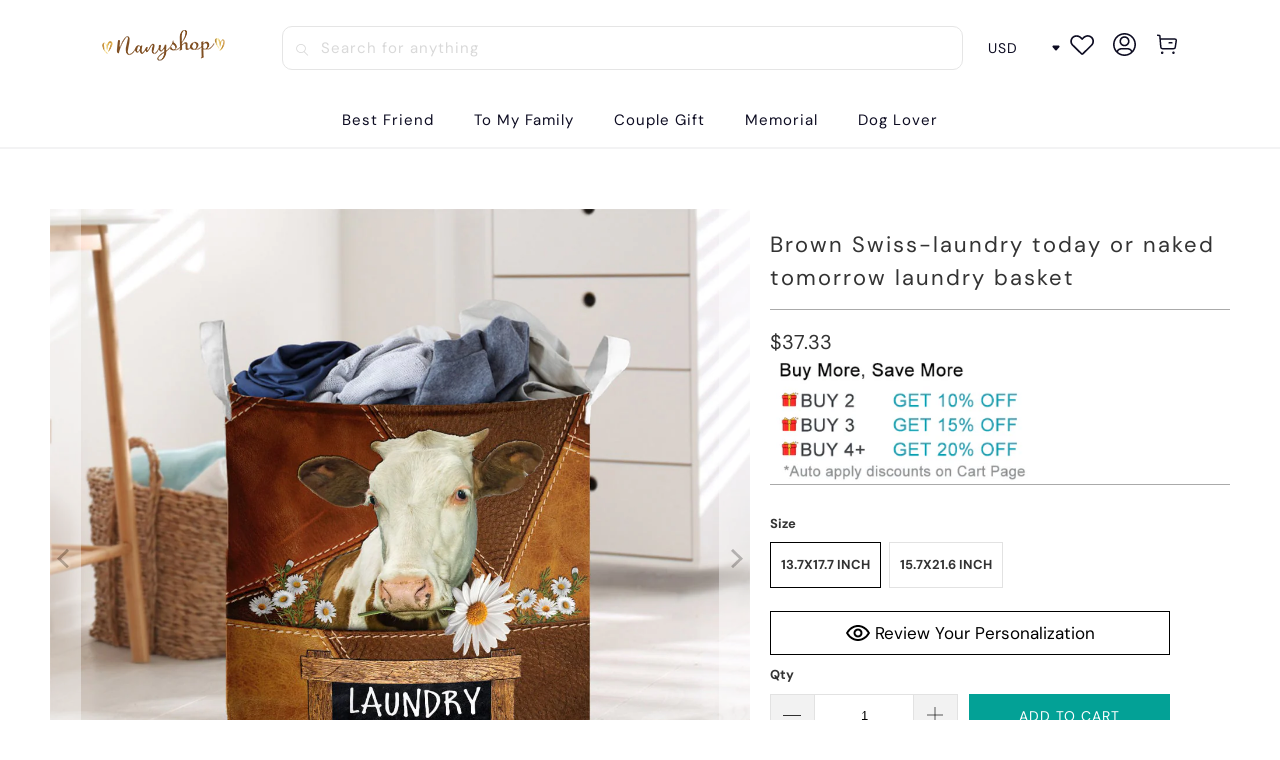

--- FILE ---
content_type: text/html; charset=utf-8
request_url: https://www.nanyshop.com/products/brown-swiss-laundry-today-or-naked-tomorrow-laundry-basket
body_size: 33847
content:


 <!DOCTYPE html>
<html class="no-js no-touch" lang="en"> <head> <meta charset="utf-8"> <meta http-equiv="cleartype" content="on"> <meta name="robots" content="index,follow"> <!-- Mobile Specific Metas --> <meta name="HandheldFriendly" content="True"> <meta name="MobileOptimized" content="320"> <meta name="viewport" content="width=device-width,initial-scale=1"> <meta name="theme-color" content="#ffffff"> <title>
      Brown Swiss-laundry today or naked tomorrow laundry basket - nanyshop</title> <meta name="description" content="DESCRIPTIONYou can store all kinds of things with this foldable laundry basket1.Made of 100% polyester.2.Foldable to save space3.This product is made on-demand. No minimums.4.There are multiple shipping methods available, and the fees may vary depending on the location and the shipping method.There are 2 sizes availabl"/> <!-- Preconnect Domains --> <link rel="preconnect" href="https://fonts.shopifycdn.com" /> <link rel="preconnect" href="https://cdn.shopify.com" /> <link rel="preconnect" href="https://v.shopify.com" /> <link rel="preconnect" href="https://cdn.shopifycloud.com" /> <link rel="preconnect" href="https://monorail-edge.shopifysvc.com"> <!-- fallback for browsers that don't support preconnect --> <link rel="dns-prefetch" href="https://fonts.shopifycdn.com" /> <link rel="dns-prefetch" href="https://cdn.shopify.com" /> <link rel="dns-prefetch" href="https://v.shopify.com" /> <link rel="dns-prefetch" href="https://cdn.shopifycloud.com" /> <link rel="dns-prefetch" href="https://monorail-edge.shopifysvc.com"> <!-- Preload Assets --> <link rel="preload" href="//www.nanyshop.com/cdn/shop/t/41/assets/fancybox.css?v=19278034316635137701767086731" as="style"> <link rel="preload" href="//www.nanyshop.com/cdn/shop/t/41/assets/styles.css?v=101958523644766299271767089246" as="style"> <link rel="preload" href="//www.nanyshop.com/cdn/shop/t/41/assets/home-sliderd-sch.css?v=148963276730315027771767086731" as="style"> <link rel="preload" href="//www.nanyshop.com/cdn/shop/t/41/assets/jquery.min.js?v=81049236547974671631767086731" as="script"> <link rel="preload" href="//www.nanyshop.com/cdn/shop/t/41/assets/vendors.js?v=51772124549495699811767086731" as="script"> <link rel="preload" href="//www.nanyshop.com/cdn/shop/t/41/assets/sections.js?v=89518134359590930341767086731" as="script"> <link rel="preload" href="//www.nanyshop.com/cdn/shop/t/41/assets/utilities.js?v=130542983593295147021767086731" as="script"> <link rel="preload" href="//www.nanyshop.com/cdn/shop/t/41/assets/app.js?v=122820809510149809421767086731" as="script"> <!-- Stylesheet for Fancybox library --> <link href="//www.nanyshop.com/cdn/shop/t/41/assets/fancybox.css?v=19278034316635137701767086731" rel="stylesheet" type="text/css" media="all" /> <!-- Stylesheets --> <link href="//www.nanyshop.com/cdn/shop/t/41/assets/styles.css?v=101958523644766299271767089246" rel="stylesheet" type="text/css" media="all" /> <!-- Stylesheets  --> <link href="//www.nanyshop.com/cdn/shop/t/41/assets/home-sliderd-sch.css?v=148963276730315027771767086731" rel="stylesheet" type="text/css" media="all" /> <script>
      window.lazySizesConfig = window.lazySizesConfig || {};

      lazySizesConfig.expand = 300;
      lazySizesConfig.loadHidden = false;

      /*! lazysizes - v5.2.2 - bgset plugin */
      !function(e,t){var a=function(){t(e.lazySizes),e.removeEventListener("lazyunveilread",a,!0)};t=t.bind(null,e,e.document),"object"==typeof module&&module.exports?t(require("lazysizes")):"function"==typeof define&&define.amd?define(["lazysizes"],t):e.lazySizes?a():e.addEventListener("lazyunveilread",a,!0)}(window,function(e,z,g){"use strict";var c,y,b,f,i,s,n,v,m;e.addEventListener&&(c=g.cfg,y=/\s+/g,b=/\s*\|\s+|\s+\|\s*/g,f=/^(.+?)(?:\s+\[\s*(.+?)\s*\])(?:\s+\[\s*(.+?)\s*\])?$/,i=/^\s*\(*\s*type\s*:\s*(.+?)\s*\)*\s*$/,s=/\(|\)|'/,n={contain:1,cover:1},v=function(e,t){var a;t&&((a=t.match(i))&&a[1]?e.setAttribute("type",a[1]):e.setAttribute("media",c.customMedia[t]||t))},m=function(e){var t,a,i,r;e.target._lazybgset&&(a=(t=e.target)._lazybgset,(i=t.currentSrc||t.src)&&((r=g.fire(a,"bgsetproxy",{src:i,useSrc:s.test(i)?JSON.stringify(i):i})).defaultPrevented||(a.style.backgroundImage="url("+r.detail.useSrc+")")),t._lazybgsetLoading&&(g.fire(a,"_lazyloaded",{},!1,!0),delete t._lazybgsetLoading))},addEventListener("lazybeforeunveil",function(e){var t,a,i,r,s,n,l,d,o,u;!e.defaultPrevented&&(t=e.target.getAttribute("data-bgset"))&&(o=e.target,(u=z.createElement("img")).alt="",u._lazybgsetLoading=!0,e.detail.firesLoad=!0,a=t,i=o,r=u,s=z.createElement("picture"),n=i.getAttribute(c.sizesAttr),l=i.getAttribute("data-ratio"),d=i.getAttribute("data-optimumx"),i._lazybgset&&i._lazybgset.parentNode==i&&i.removeChild(i._lazybgset),Object.defineProperty(r,"_lazybgset",{value:i,writable:!0}),Object.defineProperty(i,"_lazybgset",{value:s,writable:!0}),a=a.replace(y," ").split(b),s.style.display="none",r.className=c.lazyClass,1!=a.length||n||(n="auto"),a.forEach(function(e){var t,a=z.createElement("source");n&&"auto"!=n&&a.setAttribute("sizes",n),(t=e.match(f))?(a.setAttribute(c.srcsetAttr,t[1]),v(a,t[2]),v(a,t[3])):a.setAttribute(c.srcsetAttr,e),s.appendChild(a)}),n&&(r.setAttribute(c.sizesAttr,n),i.removeAttribute(c.sizesAttr),i.removeAttribute("sizes")),d&&r.setAttribute("data-optimumx",d),l&&r.setAttribute("data-ratio",l),s.appendChild(r),i.appendChild(s),setTimeout(function(){g.loader.unveil(u),g.rAF(function(){g.fire(u,"_lazyloaded",{},!0,!0),u.complete&&m({target:u})})}))}),z.addEventListener("load",m,!0),e.addEventListener("lazybeforesizes",function(e){var t,a,i,r;e.detail.instance==g&&e.target._lazybgset&&e.detail.dataAttr&&(t=e.target._lazybgset,i=t,r=(getComputedStyle(i)||{getPropertyValue:function(){}}).getPropertyValue("background-size"),!n[r]&&n[i.style.backgroundSize]&&(r=i.style.backgroundSize),n[a=r]&&(e.target._lazysizesParentFit=a,g.rAF(function(){e.target.setAttribute("data-parent-fit",a),e.target._lazysizesParentFit&&delete e.target._lazysizesParentFit})))},!0),z.documentElement.addEventListener("lazybeforesizes",function(e){var t,a;!e.defaultPrevented&&e.target._lazybgset&&e.detail.instance==g&&(e.detail.width=(t=e.target._lazybgset,a=g.gW(t,t.parentNode),(!t._lazysizesWidth||a>t._lazysizesWidth)&&(t._lazysizesWidth=a),t._lazysizesWidth))}))});

      /*! lazysizes - v5.2.2 */
      !function(e){var t=function(u,D,f){"use strict";var k,H;if(function(){var e;var t={lazyClass:"lazyload",loadedClass:"lazyloaded",loadingClass:"lazyloading",preloadClass:"lazypreload",errorClass:"lazyerror",autosizesClass:"lazyautosizes",srcAttr:"data-src",srcsetAttr:"data-srcset",sizesAttr:"data-sizes",minSize:40,customMedia:{},init:true,expFactor:1.5,hFac:.8,loadMode:2,loadHidden:true,ricTimeout:0,throttleDelay:125};H=u.lazySizesConfig||u.lazysizesConfig||{};for(e in t){if(!(e in H)){H[e]=t[e]}}}(),!D||!D.getElementsByClassName){return{init:function(){},cfg:H,noSupport:true}}var O=D.documentElement,a=u.HTMLPictureElement,P="addEventListener",$="getAttribute",q=u[P].bind(u),I=u.setTimeout,U=u.requestAnimationFrame||I,l=u.requestIdleCallback,j=/^picture$/i,r=["load","error","lazyincluded","_lazyloaded"],i={},G=Array.prototype.forEach,J=function(e,t){if(!i[t]){i[t]=new RegExp("(\\s|^)"+t+"(\\s|$)")}return i[t].test(e[$]("class")||"")&&i[t]},K=function(e,t){if(!J(e,t)){e.setAttribute("class",(e[$]("class")||"").trim()+" "+t)}},Q=function(e,t){var i;if(i=J(e,t)){e.setAttribute("class",(e[$]("class")||"").replace(i," "))}},V=function(t,i,e){var a=e?P:"removeEventListener";if(e){V(t,i)}r.forEach(function(e){t[a](e,i)})},X=function(e,t,i,a,r){var n=D.createEvent("Event");if(!i){i={}}i.instance=k;n.initEvent(t,!a,!r);n.detail=i;e.dispatchEvent(n);return n},Y=function(e,t){var i;if(!a&&(i=u.picturefill||H.pf)){if(t&&t.src&&!e[$]("srcset")){e.setAttribute("srcset",t.src)}i({reevaluate:true,elements:[e]})}else if(t&&t.src){e.src=t.src}},Z=function(e,t){return(getComputedStyle(e,null)||{})[t]},s=function(e,t,i){i=i||e.offsetWidth;while(i<H.minSize&&t&&!e._lazysizesWidth){i=t.offsetWidth;t=t.parentNode}return i},ee=function(){var i,a;var t=[];var r=[];var n=t;var s=function(){var e=n;n=t.length?r:t;i=true;a=false;while(e.length){e.shift()()}i=false};var e=function(e,t){if(i&&!t){e.apply(this,arguments)}else{n.push(e);if(!a){a=true;(D.hidden?I:U)(s)}}};e._lsFlush=s;return e}(),te=function(i,e){return e?function(){ee(i)}:function(){var e=this;var t=arguments;ee(function(){i.apply(e,t)})}},ie=function(e){var i;var a=0;var r=H.throttleDelay;var n=H.ricTimeout;var t=function(){i=false;a=f.now();e()};var s=l&&n>49?function(){l(t,{timeout:n});if(n!==H.ricTimeout){n=H.ricTimeout}}:te(function(){I(t)},true);return function(e){var t;if(e=e===true){n=33}if(i){return}i=true;t=r-(f.now()-a);if(t<0){t=0}if(e||t<9){s()}else{I(s,t)}}},ae=function(e){var t,i;var a=99;var r=function(){t=null;e()};var n=function(){var e=f.now()-i;if(e<a){I(n,a-e)}else{(l||r)(r)}};return function(){i=f.now();if(!t){t=I(n,a)}}},e=function(){var v,m,c,h,e;var y,z,g,p,C,b,A;var n=/^img$/i;var d=/^iframe$/i;var E="onscroll"in u&&!/(gle|ing)bot/.test(navigator.userAgent);var _=0;var w=0;var N=0;var M=-1;var x=function(e){N--;if(!e||N<0||!e.target){N=0}};var W=function(e){if(A==null){A=Z(D.body,"visibility")=="hidden"}return A||!(Z(e.parentNode,"visibility")=="hidden"&&Z(e,"visibility")=="hidden")};var S=function(e,t){var i;var a=e;var r=W(e);g-=t;b+=t;p-=t;C+=t;while(r&&(a=a.offsetParent)&&a!=D.body&&a!=O){r=(Z(a,"opacity")||1)>0;if(r&&Z(a,"overflow")!="visible"){i=a.getBoundingClientRect();r=C>i.left&&p<i.right&&b>i.top-1&&g<i.bottom+1}}return r};var t=function(){var e,t,i,a,r,n,s,l,o,u,f,c;var d=k.elements;if((h=H.loadMode)&&N<8&&(e=d.length)){t=0;M++;for(;t<e;t++){if(!d[t]||d[t]._lazyRace){continue}if(!E||k.prematureUnveil&&k.prematureUnveil(d[t])){R(d[t]);continue}if(!(l=d[t][$]("data-expand"))||!(n=l*1)){n=w}if(!u){u=!H.expand||H.expand<1?O.clientHeight>500&&O.clientWidth>500?500:370:H.expand;k._defEx=u;f=u*H.expFactor;c=H.hFac;A=null;if(w<f&&N<1&&M>2&&h>2&&!D.hidden){w=f;M=0}else if(h>1&&M>1&&N<6){w=u}else{w=_}}if(o!==n){y=innerWidth+n*c;z=innerHeight+n;s=n*-1;o=n}i=d[t].getBoundingClientRect();if((b=i.bottom)>=s&&(g=i.top)<=z&&(C=i.right)>=s*c&&(p=i.left)<=y&&(b||C||p||g)&&(H.loadHidden||W(d[t]))&&(m&&N<3&&!l&&(h<3||M<4)||S(d[t],n))){R(d[t]);r=true;if(N>9){break}}else if(!r&&m&&!a&&N<4&&M<4&&h>2&&(v[0]||H.preloadAfterLoad)&&(v[0]||!l&&(b||C||p||g||d[t][$](H.sizesAttr)!="auto"))){a=v[0]||d[t]}}if(a&&!r){R(a)}}};var i=ie(t);var B=function(e){var t=e.target;if(t._lazyCache){delete t._lazyCache;return}x(e);K(t,H.loadedClass);Q(t,H.loadingClass);V(t,L);X(t,"lazyloaded")};var a=te(B);var L=function(e){a({target:e.target})};var T=function(t,i){try{t.contentWindow.location.replace(i)}catch(e){t.src=i}};var F=function(e){var t;var i=e[$](H.srcsetAttr);if(t=H.customMedia[e[$]("data-media")||e[$]("media")]){e.setAttribute("media",t)}if(i){e.setAttribute("srcset",i)}};var s=te(function(t,e,i,a,r){var n,s,l,o,u,f;if(!(u=X(t,"lazybeforeunveil",e)).defaultPrevented){if(a){if(i){K(t,H.autosizesClass)}else{t.setAttribute("sizes",a)}}s=t[$](H.srcsetAttr);n=t[$](H.srcAttr);if(r){l=t.parentNode;o=l&&j.test(l.nodeName||"")}f=e.firesLoad||"src"in t&&(s||n||o);u={target:t};K(t,H.loadingClass);if(f){clearTimeout(c);c=I(x,2500);V(t,L,true)}if(o){G.call(l.getElementsByTagName("source"),F)}if(s){t.setAttribute("srcset",s)}else if(n&&!o){if(d.test(t.nodeName)){T(t,n)}else{t.src=n}}if(r&&(s||o)){Y(t,{src:n})}}if(t._lazyRace){delete t._lazyRace}Q(t,H.lazyClass);ee(function(){var e=t.complete&&t.naturalWidth>1;if(!f||e){if(e){K(t,"ls-is-cached")}B(u);t._lazyCache=true;I(function(){if("_lazyCache"in t){delete t._lazyCache}},9)}if(t.loading=="lazy"){N--}},true)});var R=function(e){if(e._lazyRace){return}var t;var i=n.test(e.nodeName);var a=i&&(e[$](H.sizesAttr)||e[$]("sizes"));var r=a=="auto";if((r||!m)&&i&&(e[$]("src")||e.srcset)&&!e.complete&&!J(e,H.errorClass)&&J(e,H.lazyClass)){return}t=X(e,"lazyunveilread").detail;if(r){re.updateElem(e,true,e.offsetWidth)}e._lazyRace=true;N++;s(e,t,r,a,i)};var r=ae(function(){H.loadMode=3;i()});var l=function(){if(H.loadMode==3){H.loadMode=2}r()};var o=function(){if(m){return}if(f.now()-e<999){I(o,999);return}m=true;H.loadMode=3;i();q("scroll",l,true)};return{_:function(){e=f.now();k.elements=D.getElementsByClassName(H.lazyClass);v=D.getElementsByClassName(H.lazyClass+" "+H.preloadClass);q("scroll",i,true);q("resize",i,true);q("pageshow",function(e){if(e.persisted){var t=D.querySelectorAll("."+H.loadingClass);if(t.length&&t.forEach){U(function(){t.forEach(function(e){if(e.complete){R(e)}})})}}});if(u.MutationObserver){new MutationObserver(i).observe(O,{childList:true,subtree:true,attributes:true})}else{O[P]("DOMNodeInserted",i,true);O[P]("DOMAttrModified",i,true);setInterval(i,999)}q("hashchange",i,true);["focus","mouseover","click","load","transitionend","animationend"].forEach(function(e){D[P](e,i,true)});if(/d$|^c/.test(D.readyState)){o()}else{q("load",o);D[P]("DOMContentLoaded",i);I(o,2e4)}if(k.elements.length){t();ee._lsFlush()}else{i()}},checkElems:i,unveil:R,_aLSL:l}}(),re=function(){var i;var n=te(function(e,t,i,a){var r,n,s;e._lazysizesWidth=a;a+="px";e.setAttribute("sizes",a);if(j.test(t.nodeName||"")){r=t.getElementsByTagName("source");for(n=0,s=r.length;n<s;n++){r[n].setAttribute("sizes",a)}}if(!i.detail.dataAttr){Y(e,i.detail)}});var a=function(e,t,i){var a;var r=e.parentNode;if(r){i=s(e,r,i);a=X(e,"lazybeforesizes",{width:i,dataAttr:!!t});if(!a.defaultPrevented){i=a.detail.width;if(i&&i!==e._lazysizesWidth){n(e,r,a,i)}}}};var e=function(){var e;var t=i.length;if(t){e=0;for(;e<t;e++){a(i[e])}}};var t=ae(e);return{_:function(){i=D.getElementsByClassName(H.autosizesClass);q("resize",t)},checkElems:t,updateElem:a}}(),t=function(){if(!t.i&&D.getElementsByClassName){t.i=true;re._();e._()}};return I(function(){H.init&&t()}),k={cfg:H,autoSizer:re,loader:e,init:t,uP:Y,aC:K,rC:Q,hC:J,fire:X,gW:s,rAF:ee}}(e,e.document,Date);e.lazySizes=t,"object"==typeof module&&module.exports&&(module.exports=t)}("undefined"!=typeof window?window:{});</script> <!-- Icons --> <link rel="shortcut icon" type="image/x-icon" href="//www.nanyshop.com/cdn/shop/files/nanyshop_logo_98ce9621-2f83-4363-9587-ba6735a5a305_180x180.png?v=1685175302"> <link rel="apple-touch-icon" href="//www.nanyshop.com/cdn/shop/files/nanyshop_logo_98ce9621-2f83-4363-9587-ba6735a5a305_180x180.png?v=1685175302"/> <link rel="apple-touch-icon" sizes="57x57" href="//www.nanyshop.com/cdn/shop/files/nanyshop_logo_98ce9621-2f83-4363-9587-ba6735a5a305_57x57.png?v=1685175302"/> <link rel="apple-touch-icon" sizes="60x60" href="//www.nanyshop.com/cdn/shop/files/nanyshop_logo_98ce9621-2f83-4363-9587-ba6735a5a305_60x60.png?v=1685175302"/> <link rel="apple-touch-icon" sizes="72x72" href="//www.nanyshop.com/cdn/shop/files/nanyshop_logo_98ce9621-2f83-4363-9587-ba6735a5a305_72x72.png?v=1685175302"/> <link rel="apple-touch-icon" sizes="76x76" href="//www.nanyshop.com/cdn/shop/files/nanyshop_logo_98ce9621-2f83-4363-9587-ba6735a5a305_76x76.png?v=1685175302"/> <link rel="apple-touch-icon" sizes="114x114" href="//www.nanyshop.com/cdn/shop/files/nanyshop_logo_98ce9621-2f83-4363-9587-ba6735a5a305_114x114.png?v=1685175302"/> <link rel="apple-touch-icon" sizes="180x180" href="//www.nanyshop.com/cdn/shop/files/nanyshop_logo_98ce9621-2f83-4363-9587-ba6735a5a305_180x180.png?v=1685175302"/> <link rel="apple-touch-icon" sizes="228x228" href="//www.nanyshop.com/cdn/shop/files/nanyshop_logo_98ce9621-2f83-4363-9587-ba6735a5a305_228x228.png?v=1685175302"/> <link rel="canonical" href="https://www.nanyshop.com/products/brown-swiss-laundry-today-or-naked-tomorrow-laundry-basket"/> <script src="//www.nanyshop.com/cdn/shop/t/41/assets/jquery.min.js?v=81049236547974671631767086731" defer></script> <script>
      window.PXUTheme = window.PXUTheme || {};
      window.PXUTheme.version = '1.0.0';
      window.PXUTheme.name = 'nanyshop';</script>
    


    
<template id="price-ui"><span class="price " data-price></span><span class="compare-at-price" data-compare-at-price></span><span class="unit-pricing" data-unit-pricing></span></template> <template id="price-ui-badge"><div class="price-ui-badge__sticker price-ui-badge__sticker--"> <span class="price-ui-badge__sticker-text" data-badge></span></div></template> <template id="price-ui__price"><span class="money" data-price></span></template> <template id="price-ui__price-range"><span class="price-min" data-price-min><span class="money" data-price></span></span> - <span class="price-max" data-price-max><span class="money" data-price></span></span></template> <template id="price-ui__unit-pricing"><span class="unit-quantity" data-unit-quantity></span> | <span class="unit-price" data-unit-price><span class="money" data-price></span></span> / <span class="unit-measurement" data-unit-measurement></span></template> <template id="price-ui-badge__percent-savings-range">Save up to <span data-price-percent></span>%</template> <template id="price-ui-badge__percent-savings">Save <span data-price-percent></span>%</template> <template id="price-ui-badge__price-savings-range">Save up to <span class="money" data-price></span></template> <template id="price-ui-badge__price-savings">Save <span class="money" data-price></span></template> <template id="price-ui-badge__on-sale">Sale</template> <template id="price-ui-badge__sold-out">Sold out</template> <template id="price-ui-badge__in-stock">In stock</template> <script>
      
window.PXUTheme = window.PXUTheme || {};


window.PXUTheme.theme_settings = {};
window.PXUTheme.currency = {};
window.PXUTheme.routes = window.PXUTheme.routes || {};


window.PXUTheme.theme_settings.display_tos_checkbox = false;
window.PXUTheme.theme_settings.go_to_checkout = true;
window.PXUTheme.theme_settings.cart_action = "redirect_cart";
window.PXUTheme.theme_settings.cart_shipping_calculator = false;


window.PXUTheme.theme_settings.collection_swatches = false;
window.PXUTheme.theme_settings.collection_secondary_image = false;


window.PXUTheme.currency.show_multiple_currencies = false;
window.PXUTheme.currency.shop_currency = "USD";
window.PXUTheme.currency.default_currency = "USD";
window.PXUTheme.currency.display_format = "money_format";
window.PXUTheme.currency.money_format = "${{amount}}";
window.PXUTheme.currency.money_format_no_currency = "${{amount}}";
window.PXUTheme.currency.money_format_currency = "${{amount}} USD";
window.PXUTheme.currency.native_multi_currency = false;
window.PXUTheme.currency.iso_code = "USD";
window.PXUTheme.currency.symbol = "$";


window.PXUTheme.theme_settings.display_inventory_left = false;
window.PXUTheme.theme_settings.inventory_threshold = 10;
window.PXUTheme.theme_settings.limit_quantity = false;


window.PXUTheme.theme_settings.menu_position = null;


window.PXUTheme.theme_settings.newsletter_popup = false;
window.PXUTheme.theme_settings.newsletter_popup_days = "14";
window.PXUTheme.theme_settings.newsletter_popup_mobile = false;
window.PXUTheme.theme_settings.newsletter_popup_seconds = 0;


window.PXUTheme.theme_settings.pagination_type = "load_more";


window.PXUTheme.theme_settings.enable_shopify_collection_badges = false;
window.PXUTheme.theme_settings.quick_shop_thumbnail_position = null;
window.PXUTheme.theme_settings.product_form_style = "radio";
window.PXUTheme.theme_settings.sale_banner_enabled = true;
window.PXUTheme.theme_settings.display_savings = false;
window.PXUTheme.theme_settings.display_sold_out_price = false;
window.PXUTheme.theme_settings.free_text = "Free";
window.PXUTheme.theme_settings.video_looping = null;
window.PXUTheme.theme_settings.quick_shop_style = "popup";
window.PXUTheme.theme_settings.hover_enabled = false;


window.PXUTheme.routes.cart_url = "/cart";
window.PXUTheme.routes.root_url = "/";
window.PXUTheme.routes.search_url = "/search";
window.PXUTheme.routes.all_products_collection_url = "/collections/all";


window.PXUTheme.theme_settings.image_loading_style = "color";


window.PXUTheme.theme_settings.search_option = "product";
window.PXUTheme.theme_settings.search_items_to_display = 5;
window.PXUTheme.theme_settings.enable_autocomplete = true;


window.PXUTheme.theme_settings.page_dots_enabled = false;
window.PXUTheme.theme_settings.slideshow_arrow_size = "light";


window.PXUTheme.theme_settings.quick_shop_enabled = false;


window.PXUTheme.translation = {};


window.PXUTheme.translation.agree_to_terms_warning = "You must agree with the terms and conditions to checkout.";
window.PXUTheme.translation.one_item_left = "item left";
window.PXUTheme.translation.items_left_text = "items left";
window.PXUTheme.translation.cart_savings_text = "Total Savings";
window.PXUTheme.translation.cart_discount_text = "Discount";
window.PXUTheme.translation.cart_subtotal_text = "Subtotal";
window.PXUTheme.translation.cart_remove_text = "Remove";
window.PXUTheme.translation.cart_free_text = "Free";


window.PXUTheme.translation.newsletter_success_text = "Thank you for joining our mailing list!";


window.PXUTheme.translation.notify_email = "Enter your email address...";
window.PXUTheme.translation.notify_email_value = "Translation missing: en.contact.fields.email";
window.PXUTheme.translation.notify_email_send = "Send";
window.PXUTheme.translation.notify_message_first = "Please notify me when ";
window.PXUTheme.translation.notify_message_last = " becomes available - ";
window.PXUTheme.translation.notify_success_text = "Thanks! We will notify you when this product becomes available!";


window.PXUTheme.translation.add_to_cart = "Add to Cart";
window.PXUTheme.translation.coming_soon_text = "Coming Soon";
window.PXUTheme.translation.sold_out_text = "Sold Out";
window.PXUTheme.translation.sale_text = "Sale";
window.PXUTheme.translation.savings_text = "You Save";
window.PXUTheme.translation.from_text = "from";
window.PXUTheme.translation.new_text = "New";
window.PXUTheme.translation.pre_order_text = "Pre-Order";
window.PXUTheme.translation.unavailable_text = "Unavailable";


window.PXUTheme.translation.all_results = "View all results";
window.PXUTheme.translation.no_results = "Sorry, no results!";


window.PXUTheme.media_queries = {};
window.PXUTheme.media_queries.small = window.matchMedia( "(max-width: 480px)" );
window.PXUTheme.media_queries.medium = window.matchMedia( "(max-width: 798px)" );
window.PXUTheme.media_queries.large = window.matchMedia( "(min-width: 799px)" );
window.PXUTheme.media_queries.larger = window.matchMedia( "(min-width: 960px)" );
window.PXUTheme.media_queries.xlarge = window.matchMedia( "(min-width: 1200px)" );
window.PXUTheme.media_queries.ie10 = window.matchMedia( "all and (-ms-high-contrast: none), (-ms-high-contrast: active)" );
window.PXUTheme.media_queries.tablet = window.matchMedia( "only screen and (min-width: 799px) and (max-width: 1024px)" );
window.PXUTheme.media_queries.mobile_and_tablet = window.matchMedia( "(max-width: 1024px)" );</script> <script src="//www.nanyshop.com/cdn/shop/t/41/assets/vendors.js?v=51772124549495699811767086731" defer></script> <script src="//www.nanyshop.com/cdn/shop/t/41/assets/sections.js?v=89518134359590930341767086731" defer></script> <script src="//www.nanyshop.com/cdn/shop/t/41/assets/utilities.js?v=130542983593295147021767086731" defer></script> <script src="//www.nanyshop.com/cdn/shop/t/41/assets/app.js?v=122820809510149809421767086731" defer></script> <script src="//www.nanyshop.com/cdn/shop/t/41/assets/customily_sch.js?v=32794277030706206311767086731" defer></script> <script src="//www.nanyshop.com/cdn/shop/t/41/assets/instantclick.min.js?v=20092422000980684151767086731" data-no-instant defer></script> <script data-no-instant>
        window.addEventListener('DOMContentLoaded', function() {

          function inIframe() {
            try {
              return window.self !== window.top;
            } catch (e) {
              return true;
            }
          }

          if (!inIframe()){
            InstantClick.on('change', function() {

              $('head script[src*="shopify"]').each(function() {
                var script = document.createElement('script');
                script.type = 'text/javascript';
                script.src = $(this).attr('src');

                $('body').append(script);
              });

              $('body').removeClass('fancybox-active');
              $.fancybox.destroy();

              InstantClick.init();

            });
          }
        });</script> <script></script> <script>window.performance && window.performance.mark && window.performance.mark('shopify.content_for_header.start');</script><meta name="google-site-verification" content="fqO_F_lvVcDasEN85jNcgtU0Of9Mu7USX_aItJZMwE0">
<meta id="shopify-digital-wallet" name="shopify-digital-wallet" content="/46308851868/digital_wallets/dialog">
<meta name="shopify-checkout-api-token" content="112f733fa3e7d58cc3c730db6b3c7883">
<meta id="in-context-paypal-metadata" data-shop-id="46308851868" data-venmo-supported="false" data-environment="production" data-locale="en_US" data-paypal-v4="true" data-currency="USD">
<link rel="alternate" type="application/json+oembed" href="https://www.nanyshop.com/products/brown-swiss-laundry-today-or-naked-tomorrow-laundry-basket.oembed">
<script async="async" src="/checkouts/internal/preloads.js?locale=en-US"></script>
<script id="shopify-features" type="application/json">{"accessToken":"112f733fa3e7d58cc3c730db6b3c7883","betas":["rich-media-storefront-analytics"],"domain":"www.nanyshop.com","predictiveSearch":true,"shopId":46308851868,"locale":"en"}</script>
<script>var Shopify = Shopify || {};
Shopify.shop = "nany-shops.myshopify.com";
Shopify.locale = "en";
Shopify.currency = {"active":"USD","rate":"1.0"};
Shopify.country = "US";
Shopify.theme = {"name":"2026情人节","id":156146335968,"schema_name":"Nanyshop","schema_version":"1.2.2","theme_store_id":null,"role":"main"};
Shopify.theme.handle = "null";
Shopify.theme.style = {"id":null,"handle":null};
Shopify.cdnHost = "www.nanyshop.com/cdn";
Shopify.routes = Shopify.routes || {};
Shopify.routes.root = "/";</script>
<script type="module">!function(o){(o.Shopify=o.Shopify||{}).modules=!0}(window);</script>
<script>!function(o){function n(){var o=[];function n(){o.push(Array.prototype.slice.apply(arguments))}return n.q=o,n}var t=o.Shopify=o.Shopify||{};t.loadFeatures=n(),t.autoloadFeatures=n()}(window);</script>
<script id="shop-js-analytics" type="application/json">{"pageType":"product"}</script>
<script defer="defer" async type="module" src="//www.nanyshop.com/cdn/shopifycloud/shop-js/modules/v2/client.init-shop-cart-sync_BdyHc3Nr.en.esm.js"></script>
<script defer="defer" async type="module" src="//www.nanyshop.com/cdn/shopifycloud/shop-js/modules/v2/chunk.common_Daul8nwZ.esm.js"></script>
<script type="module">
  await import("//www.nanyshop.com/cdn/shopifycloud/shop-js/modules/v2/client.init-shop-cart-sync_BdyHc3Nr.en.esm.js");
await import("//www.nanyshop.com/cdn/shopifycloud/shop-js/modules/v2/chunk.common_Daul8nwZ.esm.js");

  window.Shopify.SignInWithShop?.initShopCartSync?.({"fedCMEnabled":true,"windoidEnabled":true});

</script>
<script>(function() {
  var isLoaded = false;
  function asyncLoad() {
    if (isLoaded) return;
    isLoaded = true;
    var urls = ["\/\/searchserverapi.com\/widgets\/shopify\/init.js?a=3X7D2a6M1X\u0026shop=nany-shops.myshopify.com","https:\/\/mds.oceanpayment.com\/assets\/shopifylogo\/visa,mastercard,maestro,jcb,american_express,diners_club,discover.js?shop=nany-shops.myshopify.com","https:\/\/d39va5bdt61idd.cloudfront.net\/carttrack.js?id=1592\u0026shop=nany-shops.myshopify.com","https:\/\/d39va5bdt61idd.cloudfront.net\/cartAnimate.js?id=m3dw1iac\u0026shop=nany-shops.myshopify.com"];
    for (var i = 0; i <urls.length; i++) {
      var s = document.createElement('script');
      s.type = 'text/javascript';
      s.async = true;
      s.src = urls[i];
      var x = document.getElementsByTagName('script')[0];
      x.parentNode.insertBefore(s, x);
    }
  };
  if(window.attachEvent) {
    window.attachEvent('onload', asyncLoad);
  } else {
    window.addEventListener('load', asyncLoad, false);
  }
})();</script>
<script id="__st">var __st={"a":46308851868,"offset":-18000,"reqid":"44e7b0f9-e9e6-460d-9248-a03a51f3e104-1769005165","pageurl":"www.nanyshop.com\/products\/brown-swiss-laundry-today-or-naked-tomorrow-laundry-basket","u":"202fd792d094","p":"product","rtyp":"product","rid":7740489760992};</script>
<script>window.ShopifyPaypalV4VisibilityTracking = true;</script>
<script id="captcha-bootstrap">!function(){'use strict';const t='contact',e='account',n='new_comment',o=[[t,t],['blogs',n],['comments',n],[t,'customer']],c=[[e,'customer_login'],[e,'guest_login'],[e,'recover_customer_password'],[e,'create_customer']],r=t=>t.map((([t,e])=>`form[action*='/${t}']:not([data-nocaptcha='true']) input[name='form_type'][value='${e}']`)).join(','),a=t=>()=>t?[...document.querySelectorAll(t)].map((t=>t.form)):[];function s(){const t=[...o],e=r(t);return a(e)}const i='password',u='form_key',d=['recaptcha-v3-token','g-recaptcha-response','h-captcha-response',i],f=()=>{try{return window.sessionStorage}catch{return}},m='__shopify_v',_=t=>t.elements[u];function p(t,e,n=!1){try{const o=window.sessionStorage,c=JSON.parse(o.getItem(e)),{data:r}=function(t){const{data:e,action:n}=t;return t[m]||n?{data:e,action:n}:{data:t,action:n}}(c);for(const[e,n]of Object.entries(r))t.elements[e]&&(t.elements[e].value=n);n&&o.removeItem(e)}catch(o){console.error('form repopulation failed',{error:o})}}const l='form_type',E='cptcha';function T(t){t.dataset[E]=!0}const w=window,h=w.document,L='Shopify',v='ce_forms',y='captcha';let A=!1;((t,e)=>{const n=(g='f06e6c50-85a8-45c8-87d0-21a2b65856fe',I='https://cdn.shopify.com/shopifycloud/storefront-forms-hcaptcha/ce_storefront_forms_captcha_hcaptcha.v1.5.2.iife.js',D={infoText:'Protected by hCaptcha',privacyText:'Privacy',termsText:'Terms'},(t,e,n)=>{const o=w[L][v],c=o.bindForm;if(c)return c(t,g,e,D).then(n);var r;o.q.push([[t,g,e,D],n]),r=I,A||(h.body.append(Object.assign(h.createElement('script'),{id:'captcha-provider',async:!0,src:r})),A=!0)});var g,I,D;w[L]=w[L]||{},w[L][v]=w[L][v]||{},w[L][v].q=[],w[L][y]=w[L][y]||{},w[L][y].protect=function(t,e){n(t,void 0,e),T(t)},Object.freeze(w[L][y]),function(t,e,n,w,h,L){const[v,y,A,g]=function(t,e,n){const i=e?o:[],u=t?c:[],d=[...i,...u],f=r(d),m=r(i),_=r(d.filter((([t,e])=>n.includes(e))));return[a(f),a(m),a(_),s()]}(w,h,L),I=t=>{const e=t.target;return e instanceof HTMLFormElement?e:e&&e.form},D=t=>v().includes(t);t.addEventListener('submit',(t=>{const e=I(t);if(!e)return;const n=D(e)&&!e.dataset.hcaptchaBound&&!e.dataset.recaptchaBound,o=_(e),c=g().includes(e)&&(!o||!o.value);(n||c)&&t.preventDefault(),c&&!n&&(function(t){try{if(!f())return;!function(t){const e=f();if(!e)return;const n=_(t);if(!n)return;const o=n.value;o&&e.removeItem(o)}(t);const e=Array.from(Array(32),(()=>Math.random().toString(36)[2])).join('');!function(t,e){_(t)||t.append(Object.assign(document.createElement('input'),{type:'hidden',name:u})),t.elements[u].value=e}(t,e),function(t,e){const n=f();if(!n)return;const o=[...t.querySelectorAll(`input[type='${i}']`)].map((({name:t})=>t)),c=[...d,...o],r={};for(const[a,s]of new FormData(t).entries())c.includes(a)||(r[a]=s);n.setItem(e,JSON.stringify({[m]:1,action:t.action,data:r}))}(t,e)}catch(e){console.error('failed to persist form',e)}}(e),e.submit())}));const S=(t,e)=>{t&&!t.dataset[E]&&(n(t,e.some((e=>e===t))),T(t))};for(const o of['focusin','change'])t.addEventListener(o,(t=>{const e=I(t);D(e)&&S(e,y())}));const B=e.get('form_key'),M=e.get(l),P=B&&M;t.addEventListener('DOMContentLoaded',(()=>{const t=y();if(P)for(const e of t)e.elements[l].value===M&&p(e,B);[...new Set([...A(),...v().filter((t=>'true'===t.dataset.shopifyCaptcha))])].forEach((e=>S(e,t)))}))}(h,new URLSearchParams(w.location.search),n,t,e,['guest_login'])})(!0,!0)}();</script>
<script integrity="sha256-4kQ18oKyAcykRKYeNunJcIwy7WH5gtpwJnB7kiuLZ1E=" data-source-attribution="shopify.loadfeatures" defer="defer" src="//www.nanyshop.com/cdn/shopifycloud/storefront/assets/storefront/load_feature-a0a9edcb.js" crossorigin="anonymous"></script>
<script data-source-attribution="shopify.dynamic_checkout.dynamic.init">var Shopify=Shopify||{};Shopify.PaymentButton=Shopify.PaymentButton||{isStorefrontPortableWallets:!0,init:function(){window.Shopify.PaymentButton.init=function(){};var t=document.createElement("script");t.src="https://www.nanyshop.com/cdn/shopifycloud/portable-wallets/latest/portable-wallets.en.js",t.type="module",document.head.appendChild(t)}};
</script>
<script data-source-attribution="shopify.dynamic_checkout.buyer_consent">
  function portableWalletsHideBuyerConsent(e){var t=document.getElementById("shopify-buyer-consent"),n=document.getElementById("shopify-subscription-policy-button");t&&n&&(t.classList.add("hidden"),t.setAttribute("aria-hidden","true"),n.removeEventListener("click",e))}function portableWalletsShowBuyerConsent(e){var t=document.getElementById("shopify-buyer-consent"),n=document.getElementById("shopify-subscription-policy-button");t&&n&&(t.classList.remove("hidden"),t.removeAttribute("aria-hidden"),n.addEventListener("click",e))}window.Shopify?.PaymentButton&&(window.Shopify.PaymentButton.hideBuyerConsent=portableWalletsHideBuyerConsent,window.Shopify.PaymentButton.showBuyerConsent=portableWalletsShowBuyerConsent);
</script>
<script data-source-attribution="shopify.dynamic_checkout.cart.bootstrap">document.addEventListener("DOMContentLoaded",(function(){function t(){return document.querySelector("shopify-accelerated-checkout-cart, shopify-accelerated-checkout")}if(t())Shopify.PaymentButton.init();else{new MutationObserver((function(e,n){t()&&(Shopify.PaymentButton.init(),n.disconnect())})).observe(document.body,{childList:!0,subtree:!0})}}));
</script>
<link id="shopify-accelerated-checkout-styles" rel="stylesheet" media="screen" href="https://www.nanyshop.com/cdn/shopifycloud/portable-wallets/latest/accelerated-checkout-backwards-compat.css" crossorigin="anonymous">
<style id="shopify-accelerated-checkout-cart">
        #shopify-buyer-consent {
  margin-top: 1em;
  display: inline-block;
  width: 100%;
}

#shopify-buyer-consent.hidden {
  display: none;
}

#shopify-subscription-policy-button {
  background: none;
  border: none;
  padding: 0;
  text-decoration: underline;
  font-size: inherit;
  cursor: pointer;
}

#shopify-subscription-policy-button::before {
  box-shadow: none;
}

      </style>

<script>window.performance && window.performance.mark && window.performance.mark('shopify.content_for_header.end');</script>

    

<meta name="author" content="nany_shops">
<meta property="og:url" content="https://www.nanyshop.com/products/brown-swiss-laundry-today-or-naked-tomorrow-laundry-basket">
<meta property="og:site_name" content="nany_shops"> <meta property="og:type" content="product"> <meta property="og:title" content="Brown Swiss-laundry today or naked tomorrow laundry basket"> <meta property="og:image" content="https://www.nanyshop.com/cdn/shop/products/BrownSwiss-LaundryTodayOrNakedTomorrow_yythk_e652d7f8-a3e3-458d-b3c1-665e8da3ae55_600x.jpg?v=1656588472"> <meta property="og:image:secure_url" content="https://www.nanyshop.com/cdn/shop/products/BrownSwiss-LaundryTodayOrNakedTomorrow_yythk_e652d7f8-a3e3-458d-b3c1-665e8da3ae55_600x.jpg?v=1656588472"> <meta property="og:image:width" content="1200"> <meta property="og:image:height" content="1200"> <meta property="og:image" content="https://www.nanyshop.com/cdn/shop/products/brown-swiss-laundry-today-or-naked-tomorrow-basket-727_df7e5b30-6cc7-4654-bc2d-37405a4246f5_600x.jpg?v=1656588472"> <meta property="og:image:secure_url" content="https://www.nanyshop.com/cdn/shop/products/brown-swiss-laundry-today-or-naked-tomorrow-basket-727_df7e5b30-6cc7-4654-bc2d-37405a4246f5_600x.jpg?v=1656588472"> <meta property="og:image:width" content="1200"> <meta property="og:image:height" content="1200"> <meta property="og:image" content="https://www.nanyshop.com/cdn/shop/products/brown-swiss-laundry-today-or-naked-tomorrow-basket-853_d03ccb19-2ef1-46c1-9c4f-5a9e01b60c0b_600x.jpg?v=1656588472"> <meta property="og:image:secure_url" content="https://www.nanyshop.com/cdn/shop/products/brown-swiss-laundry-today-or-naked-tomorrow-basket-853_d03ccb19-2ef1-46c1-9c4f-5a9e01b60c0b_600x.jpg?v=1656588472"> <meta property="og:image:width" content="1200"> <meta property="og:image:height" content="1200"> <meta property="product:price:amount" content="37.33"> <meta property="product:price:currency" content="USD"> <meta property="og:description" content="DESCRIPTIONYou can store all kinds of things with this foldable laundry basket1.Made of 100% polyester.2.Foldable to save space3.This product is made on-demand. No minimums.4.There are multiple shipping methods available, and the fees may vary depending on the location and the shipping method.There are 2 sizes availabl">




<meta name="twitter:card" content="summary"> <meta name="twitter:title" content="Brown Swiss-laundry today or naked tomorrow laundry basket"> <meta name="twitter:description" content="DESCRIPTIONYou can store all kinds of things with this foldable laundry basket1.Made of 100% polyester.2.Foldable to save space3.This product is made on-demand. No minimums.4.There are multiple shipping methods available, and the fees may vary depending on the location and the shipping method.There are 2 sizes available:S: 13.7x17.7 in (30x45cm)M: 15.7x21.6 in (40x55cm)THE CUSTOM ORDER PROCESS:Our Laundry Basket requires 4-7 business days production time, Quality is checked before and after printing.We take pride in offering you the best product so it does take time.Usually 3-4 weeks from creation to your door.So, know you are in good hands, and if you have questions, we are here to help.Thanks for your patience and for being a customer.If you have any questions.Please feel free to contact us."> <meta name="twitter:image" content="https://www.nanyshop.com/cdn/shop/products/BrownSwiss-LaundryTodayOrNakedTomorrow_yythk_e652d7f8-a3e3-458d-b3c1-665e8da3ae55_240x.jpg?v=1656588472"> <meta name="twitter:image:width" content="240"> <meta name="twitter:image:height" content="240"> <meta name="twitter:image:alt" content="Brown Swiss-laundry today or naked tomorrow laundry basket">



    
    

	<script>var loox_global_hash = '1600846476958';</script><script>var loox_widgeton_caret = {"visible":true};</script><style>.loox-reviews-default { max-width: 1200px; margin: 0 auto; }.loox-rating .loox-icon { color:#f38310; }.loox-rating .loox-icon.loox-caret { color:#333; cursor: pointer; }</style> <!-- RedRetarget App Hook start -->
<link rel="dns-prefetch" href="https://trackifyx.redretarget.com">


<!-- HOOK JS-->

<meta name="tfx:tags" content="">
<meta name="tfx:collections" content="BEST SELLER, Farm Animal laundry basket, ">







<script id="tfx-cart">
    
    window.tfxCart = {"note":null,"attributes":{},"original_total_price":0,"total_price":0,"total_discount":0,"total_weight":0.0,"item_count":0,"items":[],"requires_shipping":false,"currency":"USD","items_subtotal_price":0,"cart_level_discount_applications":[],"checkout_charge_amount":0}
</script>



<script id="tfx-product">
    
    window.tfxProduct = {"id":7740489760992,"title":"Brown Swiss-laundry today or naked tomorrow laundry basket","handle":"brown-swiss-laundry-today-or-naked-tomorrow-laundry-basket","description":"\u003cspan data-mce-fragment=\"1\"\u003e\u003cstrong data-mce-fragment=\"1\"\u003eDESCRIPTION\u003c\/strong\u003e\u003c\/span\u003e\u003cbr data-mce-fragment=\"1\"\u003e\u003cspan data-mce-fragment=\"1\"\u003eYou can store all kinds of things with this foldable laundry basket\u003c\/span\u003e\u003cbr data-mce-fragment=\"1\"\u003e\u003cspan data-mce-fragment=\"1\"\u003e1.Made of 100% polyester.\u003c\/span\u003e\u003cbr data-mce-fragment=\"1\"\u003e\u003cspan data-mce-fragment=\"1\"\u003e2.Foldable to save space\u003c\/span\u003e\u003cbr data-mce-fragment=\"1\"\u003e\u003cspan data-mce-fragment=\"1\"\u003e3.This product is made on-demand. No minimums.\u003c\/span\u003e\u003cbr data-mce-fragment=\"1\"\u003e\u003cspan data-mce-fragment=\"1\"\u003e4.There are multiple shipping methods available, and the fees may vary depending on the location and the shipping method.\u003c\/span\u003e\u003cbr data-mce-fragment=\"1\"\u003e\u003cspan data-mce-fragment=\"1\"\u003e\u003cstrong data-mce-fragment=\"1\"\u003eThere are 2 sizes available:\u003c\/strong\u003e\u003c\/span\u003e\u003cbr data-mce-fragment=\"1\"\u003e\u003cspan data-mce-fragment=\"1\"\u003eS: 13.7x17.7 in (30x45cm)\u003c\/span\u003e\u003cbr data-mce-fragment=\"1\"\u003e\u003cspan data-mce-fragment=\"1\"\u003eM: 15.7x21.6 in (40x55cm)\u003c\/span\u003e\u003cbr data-mce-fragment=\"1\"\u003e\u003cstrong data-mce-fragment=\"1\"\u003e\u003cspan data-mce-fragment=\"1\"\u003eTHE CUSTOM ORDER PROCESS:\u003c\/span\u003e\u003c\/strong\u003e\u003cbr data-mce-fragment=\"1\"\u003e\u003cspan data-mce-fragment=\"1\"\u003eOur Laundry Basket requires 4-7 business days production time, Quality is checked before and after printing.We take pride in offering you the best product so it does take time.Usually 3-4 weeks from creation to your door.\u003c\/span\u003e\u003cbr data-mce-fragment=\"1\"\u003e\u003cspan data-mce-fragment=\"1\"\u003eSo, know you are in good hands, and if you have questions, we are here to help.\u003c\/span\u003e\u003cbr data-mce-fragment=\"1\"\u003e\u003cspan data-mce-fragment=\"1\"\u003eThanks for your patience and for being a customer.\u003c\/span\u003e\u003cbr data-mce-fragment=\"1\"\u003e\u003cspan data-mce-fragment=\"1\"\u003eIf you have any questions.Please feel free to contact us.\u003c\/span\u003e","published_at":"2022-06-30T07:09:10-04:00","created_at":"2022-06-30T07:09:13-04:00","vendor":"Noodever","type":"","tags":[],"price":3733,"price_min":3733,"price_max":4173,"available":true,"price_varies":true,"compare_at_price":null,"compare_at_price_min":0,"compare_at_price_max":0,"compare_at_price_varies":false,"variants":[{"id":43057973297376,"title":"13.7x17.7 inch","option1":"13.7x17.7 inch","option2":null,"option3":null,"sku":null,"requires_shipping":true,"taxable":true,"featured_image":null,"available":true,"name":"Brown Swiss-laundry today or naked tomorrow laundry basket - 13.7x17.7 inch","public_title":"13.7x17.7 inch","options":["13.7x17.7 inch"],"price":3733,"weight":0,"compare_at_price":null,"inventory_management":null,"barcode":null,"requires_selling_plan":false,"selling_plan_allocations":[]},{"id":43057973330144,"title":"15.7x21.6 inch","option1":"15.7x21.6 inch","option2":null,"option3":null,"sku":null,"requires_shipping":true,"taxable":true,"featured_image":null,"available":true,"name":"Brown Swiss-laundry today or naked tomorrow laundry basket - 15.7x21.6 inch","public_title":"15.7x21.6 inch","options":["15.7x21.6 inch"],"price":4173,"weight":0,"compare_at_price":null,"inventory_management":null,"barcode":null,"requires_selling_plan":false,"selling_plan_allocations":[]}],"images":["\/\/www.nanyshop.com\/cdn\/shop\/products\/BrownSwiss-LaundryTodayOrNakedTomorrow_yythk_e652d7f8-a3e3-458d-b3c1-665e8da3ae55.jpg?v=1656588472","\/\/www.nanyshop.com\/cdn\/shop\/products\/brown-swiss-laundry-today-or-naked-tomorrow-basket-727_df7e5b30-6cc7-4654-bc2d-37405a4246f5.jpg?v=1656588472","\/\/www.nanyshop.com\/cdn\/shop\/products\/brown-swiss-laundry-today-or-naked-tomorrow-basket-853_d03ccb19-2ef1-46c1-9c4f-5a9e01b60c0b.jpg?v=1656588472"],"featured_image":"\/\/www.nanyshop.com\/cdn\/shop\/products\/BrownSwiss-LaundryTodayOrNakedTomorrow_yythk_e652d7f8-a3e3-458d-b3c1-665e8da3ae55.jpg?v=1656588472","options":["Size"],"media":[{"alt":null,"id":29902787477728,"position":1,"preview_image":{"aspect_ratio":1.0,"height":1200,"width":1200,"src":"\/\/www.nanyshop.com\/cdn\/shop\/products\/BrownSwiss-LaundryTodayOrNakedTomorrow_yythk_e652d7f8-a3e3-458d-b3c1-665e8da3ae55.jpg?v=1656588472"},"aspect_ratio":1.0,"height":1200,"media_type":"image","src":"\/\/www.nanyshop.com\/cdn\/shop\/products\/BrownSwiss-LaundryTodayOrNakedTomorrow_yythk_e652d7f8-a3e3-458d-b3c1-665e8da3ae55.jpg?v=1656588472","width":1200},{"alt":null,"id":29902787510496,"position":2,"preview_image":{"aspect_ratio":1.0,"height":1200,"width":1200,"src":"\/\/www.nanyshop.com\/cdn\/shop\/products\/brown-swiss-laundry-today-or-naked-tomorrow-basket-727_df7e5b30-6cc7-4654-bc2d-37405a4246f5.jpg?v=1656588472"},"aspect_ratio":1.0,"height":1200,"media_type":"image","src":"\/\/www.nanyshop.com\/cdn\/shop\/products\/brown-swiss-laundry-today-or-naked-tomorrow-basket-727_df7e5b30-6cc7-4654-bc2d-37405a4246f5.jpg?v=1656588472","width":1200},{"alt":null,"id":29902787543264,"position":3,"preview_image":{"aspect_ratio":1.0,"height":1200,"width":1200,"src":"\/\/www.nanyshop.com\/cdn\/shop\/products\/brown-swiss-laundry-today-or-naked-tomorrow-basket-853_d03ccb19-2ef1-46c1-9c4f-5a9e01b60c0b.jpg?v=1656588472"},"aspect_ratio":1.0,"height":1200,"media_type":"image","src":"\/\/www.nanyshop.com\/cdn\/shop\/products\/brown-swiss-laundry-today-or-naked-tomorrow-basket-853_d03ccb19-2ef1-46c1-9c4f-5a9e01b60c0b.jpg?v=1656588472","width":1200}],"requires_selling_plan":false,"selling_plan_groups":[],"content":"\u003cspan data-mce-fragment=\"1\"\u003e\u003cstrong data-mce-fragment=\"1\"\u003eDESCRIPTION\u003c\/strong\u003e\u003c\/span\u003e\u003cbr data-mce-fragment=\"1\"\u003e\u003cspan data-mce-fragment=\"1\"\u003eYou can store all kinds of things with this foldable laundry basket\u003c\/span\u003e\u003cbr data-mce-fragment=\"1\"\u003e\u003cspan data-mce-fragment=\"1\"\u003e1.Made of 100% polyester.\u003c\/span\u003e\u003cbr data-mce-fragment=\"1\"\u003e\u003cspan data-mce-fragment=\"1\"\u003e2.Foldable to save space\u003c\/span\u003e\u003cbr data-mce-fragment=\"1\"\u003e\u003cspan data-mce-fragment=\"1\"\u003e3.This product is made on-demand. No minimums.\u003c\/span\u003e\u003cbr data-mce-fragment=\"1\"\u003e\u003cspan data-mce-fragment=\"1\"\u003e4.There are multiple shipping methods available, and the fees may vary depending on the location and the shipping method.\u003c\/span\u003e\u003cbr data-mce-fragment=\"1\"\u003e\u003cspan data-mce-fragment=\"1\"\u003e\u003cstrong data-mce-fragment=\"1\"\u003eThere are 2 sizes available:\u003c\/strong\u003e\u003c\/span\u003e\u003cbr data-mce-fragment=\"1\"\u003e\u003cspan data-mce-fragment=\"1\"\u003eS: 13.7x17.7 in (30x45cm)\u003c\/span\u003e\u003cbr data-mce-fragment=\"1\"\u003e\u003cspan data-mce-fragment=\"1\"\u003eM: 15.7x21.6 in (40x55cm)\u003c\/span\u003e\u003cbr data-mce-fragment=\"1\"\u003e\u003cstrong data-mce-fragment=\"1\"\u003e\u003cspan data-mce-fragment=\"1\"\u003eTHE CUSTOM ORDER PROCESS:\u003c\/span\u003e\u003c\/strong\u003e\u003cbr data-mce-fragment=\"1\"\u003e\u003cspan data-mce-fragment=\"1\"\u003eOur Laundry Basket requires 4-7 business days production time, Quality is checked before and after printing.We take pride in offering you the best product so it does take time.Usually 3-4 weeks from creation to your door.\u003c\/span\u003e\u003cbr data-mce-fragment=\"1\"\u003e\u003cspan data-mce-fragment=\"1\"\u003eSo, know you are in good hands, and if you have questions, we are here to help.\u003c\/span\u003e\u003cbr data-mce-fragment=\"1\"\u003e\u003cspan data-mce-fragment=\"1\"\u003eThanks for your patience and for being a customer.\u003c\/span\u003e\u003cbr data-mce-fragment=\"1\"\u003e\u003cspan data-mce-fragment=\"1\"\u003eIf you have any questions.Please feel free to contact us.\u003c\/span\u003e"}
</script>


<script type="text/javascript">
    /* ----- TFX Theme hook start ----- */
    (function (t, r, k, f, y, x) {
        if (t.tkfy != undefined) return true;
        t.tkfy = true;
        y = r.createElement(k); y.src = f; y.async = true;
        x = r.getElementsByTagName(k)[0]; x.parentNode.insertBefore(y, x);
    })(window, document, 'script', 'https://trackifyx.redretarget.com/pull/nany-shops.myshopify.com/hook.js');
    /* ----- TFX theme hook end ----- */
</script>
<!-- RedRetarget App Hook end --><script type="text/javascript">
        /* ----- TFX Theme snapchat hook start ----- */
        (function (t, r, k, f, y, x) {
            if (t.snaptkfy != undefined) return true;
            t.snaptkfy = true;
            y = r.createElement(k); y.src = f; y.async = true;
            x = r.getElementsByTagName(k)[0]; x.parentNode.insertBefore(y, x);
        })(window, document, "script", "https://trackifyx.redretarget.com/pull/nany-shops.myshopify.com/snapchathook.js");
        /* ----- TFX theme snapchat hook end ----- */</script><script type="text/javascript">
            /* ----- TFX Theme tiktok hook start ----- */
            (function (t, r, k, f, y, x) {
                if (t.tkfy_tt != undefined) return true;
                t.tkfy_tt = true;
                y = r.createElement(k); y.src = f; y.async = true;
                x = r.getElementsByTagName(k)[0]; x.parentNode.insertBefore(y, x);
            })(window, document, "script", "https://trackifyx.redretarget.com/pull/nany-shops.myshopify.com/tiktokhook.js");
            /* ----- TFX theme tiktok hook end ----- */</script>
<!-- BEGIN app block: shopify://apps/cartsee-email-marketing-sms/blocks/onsite-javascript/3cb8722a-4436-4e4c-88af-b33e3fe7857a -->


<script type="text/javascript" defer="defer" src="https://d39va5bdt61idd.cloudfront.net/carttrack.js?id=1592"></script>





<script type="text/javascript" defer="defer" src="https://d39va5bdt61idd.cloudfront.net/cartAnimate.js?id=m3dw1iac"></script>




<!-- END app block --><link href="https://monorail-edge.shopifysvc.com" rel="dns-prefetch">
<script>(function(){if ("sendBeacon" in navigator && "performance" in window) {try {var session_token_from_headers = performance.getEntriesByType('navigation')[0].serverTiming.find(x => x.name == '_s').description;} catch {var session_token_from_headers = undefined;}var session_cookie_matches = document.cookie.match(/_shopify_s=([^;]*)/);var session_token_from_cookie = session_cookie_matches && session_cookie_matches.length === 2 ? session_cookie_matches[1] : "";var session_token = session_token_from_headers || session_token_from_cookie || "";function handle_abandonment_event(e) {var entries = performance.getEntries().filter(function(entry) {return /monorail-edge.shopifysvc.com/.test(entry.name);});if (!window.abandonment_tracked && entries.length === 0) {window.abandonment_tracked = true;var currentMs = Date.now();var navigation_start = performance.timing.navigationStart;var payload = {shop_id: 46308851868,url: window.location.href,navigation_start,duration: currentMs - navigation_start,session_token,page_type: "product"};window.navigator.sendBeacon("https://monorail-edge.shopifysvc.com/v1/produce", JSON.stringify({schema_id: "online_store_buyer_site_abandonment/1.1",payload: payload,metadata: {event_created_at_ms: currentMs,event_sent_at_ms: currentMs}}));}}window.addEventListener('pagehide', handle_abandonment_event);}}());</script>
<script id="web-pixels-manager-setup">(function e(e,d,r,n,o){if(void 0===o&&(o={}),!Boolean(null===(a=null===(i=window.Shopify)||void 0===i?void 0:i.analytics)||void 0===a?void 0:a.replayQueue)){var i,a;window.Shopify=window.Shopify||{};var t=window.Shopify;t.analytics=t.analytics||{};var s=t.analytics;s.replayQueue=[],s.publish=function(e,d,r){return s.replayQueue.push([e,d,r]),!0};try{self.performance.mark("wpm:start")}catch(e){}var l=function(){var e={modern:/Edge?\/(1{2}[4-9]|1[2-9]\d|[2-9]\d{2}|\d{4,})\.\d+(\.\d+|)|Firefox\/(1{2}[4-9]|1[2-9]\d|[2-9]\d{2}|\d{4,})\.\d+(\.\d+|)|Chrom(ium|e)\/(9{2}|\d{3,})\.\d+(\.\d+|)|(Maci|X1{2}).+ Version\/(15\.\d+|(1[6-9]|[2-9]\d|\d{3,})\.\d+)([,.]\d+|)( \(\w+\)|)( Mobile\/\w+|) Safari\/|Chrome.+OPR\/(9{2}|\d{3,})\.\d+\.\d+|(CPU[ +]OS|iPhone[ +]OS|CPU[ +]iPhone|CPU IPhone OS|CPU iPad OS)[ +]+(15[._]\d+|(1[6-9]|[2-9]\d|\d{3,})[._]\d+)([._]\d+|)|Android:?[ /-](13[3-9]|1[4-9]\d|[2-9]\d{2}|\d{4,})(\.\d+|)(\.\d+|)|Android.+Firefox\/(13[5-9]|1[4-9]\d|[2-9]\d{2}|\d{4,})\.\d+(\.\d+|)|Android.+Chrom(ium|e)\/(13[3-9]|1[4-9]\d|[2-9]\d{2}|\d{4,})\.\d+(\.\d+|)|SamsungBrowser\/([2-9]\d|\d{3,})\.\d+/,legacy:/Edge?\/(1[6-9]|[2-9]\d|\d{3,})\.\d+(\.\d+|)|Firefox\/(5[4-9]|[6-9]\d|\d{3,})\.\d+(\.\d+|)|Chrom(ium|e)\/(5[1-9]|[6-9]\d|\d{3,})\.\d+(\.\d+|)([\d.]+$|.*Safari\/(?![\d.]+ Edge\/[\d.]+$))|(Maci|X1{2}).+ Version\/(10\.\d+|(1[1-9]|[2-9]\d|\d{3,})\.\d+)([,.]\d+|)( \(\w+\)|)( Mobile\/\w+|) Safari\/|Chrome.+OPR\/(3[89]|[4-9]\d|\d{3,})\.\d+\.\d+|(CPU[ +]OS|iPhone[ +]OS|CPU[ +]iPhone|CPU IPhone OS|CPU iPad OS)[ +]+(10[._]\d+|(1[1-9]|[2-9]\d|\d{3,})[._]\d+)([._]\d+|)|Android:?[ /-](13[3-9]|1[4-9]\d|[2-9]\d{2}|\d{4,})(\.\d+|)(\.\d+|)|Mobile Safari.+OPR\/([89]\d|\d{3,})\.\d+\.\d+|Android.+Firefox\/(13[5-9]|1[4-9]\d|[2-9]\d{2}|\d{4,})\.\d+(\.\d+|)|Android.+Chrom(ium|e)\/(13[3-9]|1[4-9]\d|[2-9]\d{2}|\d{4,})\.\d+(\.\d+|)|Android.+(UC? ?Browser|UCWEB|U3)[ /]?(15\.([5-9]|\d{2,})|(1[6-9]|[2-9]\d|\d{3,})\.\d+)\.\d+|SamsungBrowser\/(5\.\d+|([6-9]|\d{2,})\.\d+)|Android.+MQ{2}Browser\/(14(\.(9|\d{2,})|)|(1[5-9]|[2-9]\d|\d{3,})(\.\d+|))(\.\d+|)|K[Aa][Ii]OS\/(3\.\d+|([4-9]|\d{2,})\.\d+)(\.\d+|)/},d=e.modern,r=e.legacy,n=navigator.userAgent;return n.match(d)?"modern":n.match(r)?"legacy":"unknown"}(),u="modern"===l?"modern":"legacy",c=(null!=n?n:{modern:"",legacy:""})[u],f=function(e){return[e.baseUrl,"/wpm","/b",e.hashVersion,"modern"===e.buildTarget?"m":"l",".js"].join("")}({baseUrl:d,hashVersion:r,buildTarget:u}),m=function(e){var d=e.version,r=e.bundleTarget,n=e.surface,o=e.pageUrl,i=e.monorailEndpoint;return{emit:function(e){var a=e.status,t=e.errorMsg,s=(new Date).getTime(),l=JSON.stringify({metadata:{event_sent_at_ms:s},events:[{schema_id:"web_pixels_manager_load/3.1",payload:{version:d,bundle_target:r,page_url:o,status:a,surface:n,error_msg:t},metadata:{event_created_at_ms:s}}]});if(!i)return console&&console.warn&&console.warn("[Web Pixels Manager] No Monorail endpoint provided, skipping logging."),!1;try{return self.navigator.sendBeacon.bind(self.navigator)(i,l)}catch(e){}var u=new XMLHttpRequest;try{return u.open("POST",i,!0),u.setRequestHeader("Content-Type","text/plain"),u.send(l),!0}catch(e){return console&&console.warn&&console.warn("[Web Pixels Manager] Got an unhandled error while logging to Monorail."),!1}}}}({version:r,bundleTarget:l,surface:e.surface,pageUrl:self.location.href,monorailEndpoint:e.monorailEndpoint});try{o.browserTarget=l,function(e){var d=e.src,r=e.async,n=void 0===r||r,o=e.onload,i=e.onerror,a=e.sri,t=e.scriptDataAttributes,s=void 0===t?{}:t,l=document.createElement("script"),u=document.querySelector("head"),c=document.querySelector("body");if(l.async=n,l.src=d,a&&(l.integrity=a,l.crossOrigin="anonymous"),s)for(var f in s)if(Object.prototype.hasOwnProperty.call(s,f))try{l.dataset[f]=s[f]}catch(e){}if(o&&l.addEventListener("load",o),i&&l.addEventListener("error",i),u)u.appendChild(l);else{if(!c)throw new Error("Did not find a head or body element to append the script");c.appendChild(l)}}({src:f,async:!0,onload:function(){if(!function(){var e,d;return Boolean(null===(d=null===(e=window.Shopify)||void 0===e?void 0:e.analytics)||void 0===d?void 0:d.initialized)}()){var d=window.webPixelsManager.init(e)||void 0;if(d){var r=window.Shopify.analytics;r.replayQueue.forEach((function(e){var r=e[0],n=e[1],o=e[2];d.publishCustomEvent(r,n,o)})),r.replayQueue=[],r.publish=d.publishCustomEvent,r.visitor=d.visitor,r.initialized=!0}}},onerror:function(){return m.emit({status:"failed",errorMsg:"".concat(f," has failed to load")})},sri:function(e){var d=/^sha384-[A-Za-z0-9+/=]+$/;return"string"==typeof e&&d.test(e)}(c)?c:"",scriptDataAttributes:o}),m.emit({status:"loading"})}catch(e){m.emit({status:"failed",errorMsg:(null==e?void 0:e.message)||"Unknown error"})}}})({shopId: 46308851868,storefrontBaseUrl: "https://www.nanyshop.com",extensionsBaseUrl: "https://extensions.shopifycdn.com/cdn/shopifycloud/web-pixels-manager",monorailEndpoint: "https://monorail-edge.shopifysvc.com/unstable/produce_batch",surface: "storefront-renderer",enabledBetaFlags: ["2dca8a86"],webPixelsConfigList: [{"id":"676724960","configuration":"{\"config\":\"{\\\"pixel_id\\\":\\\"AW-11542585119\\\",\\\"target_country\\\":\\\"US\\\",\\\"gtag_events\\\":[{\\\"type\\\":\\\"search\\\",\\\"action_label\\\":\\\"AW-11542585119\\\/s3hnCIKp-4EaEJ--9_8q\\\"},{\\\"type\\\":\\\"begin_checkout\\\",\\\"action_label\\\":\\\"AW-11542585119\\\/BGRYCIip-4EaEJ--9_8q\\\"},{\\\"type\\\":\\\"view_item\\\",\\\"action_label\\\":[\\\"AW-11542585119\\\/RN5XCP-o-4EaEJ--9_8q\\\",\\\"MC-RY5H3P92KG\\\"]},{\\\"type\\\":\\\"purchase\\\",\\\"action_label\\\":[\\\"AW-11542585119\\\/zUHACPmo-4EaEJ--9_8q\\\",\\\"MC-RY5H3P92KG\\\"]},{\\\"type\\\":\\\"page_view\\\",\\\"action_label\\\":[\\\"AW-11542585119\\\/uxXhCPyo-4EaEJ--9_8q\\\",\\\"MC-RY5H3P92KG\\\"]},{\\\"type\\\":\\\"add_payment_info\\\",\\\"action_label\\\":\\\"AW-11542585119\\\/SDo0CIup-4EaEJ--9_8q\\\"},{\\\"type\\\":\\\"add_to_cart\\\",\\\"action_label\\\":\\\"AW-11542585119\\\/usxfCIWp-4EaEJ--9_8q\\\"}],\\\"enable_monitoring_mode\\\":false}\"}","eventPayloadVersion":"v1","runtimeContext":"OPEN","scriptVersion":"b2a88bafab3e21179ed38636efcd8a93","type":"APP","apiClientId":1780363,"privacyPurposes":[],"dataSharingAdjustments":{"protectedCustomerApprovalScopes":["read_customer_address","read_customer_email","read_customer_name","read_customer_personal_data","read_customer_phone"]}},{"id":"182780128","configuration":"{\"pixel_id\":\"3009549895763190\",\"pixel_type\":\"facebook_pixel\",\"metaapp_system_user_token\":\"-\"}","eventPayloadVersion":"v1","runtimeContext":"OPEN","scriptVersion":"ca16bc87fe92b6042fbaa3acc2fbdaa6","type":"APP","apiClientId":2329312,"privacyPurposes":["ANALYTICS","MARKETING","SALE_OF_DATA"],"dataSharingAdjustments":{"protectedCustomerApprovalScopes":["read_customer_address","read_customer_email","read_customer_name","read_customer_personal_data","read_customer_phone"]}},{"id":"81395936","eventPayloadVersion":"v1","runtimeContext":"LAX","scriptVersion":"1","type":"CUSTOM","privacyPurposes":["ANALYTICS"],"name":"Google Analytics tag (migrated)"},{"id":"shopify-app-pixel","configuration":"{}","eventPayloadVersion":"v1","runtimeContext":"STRICT","scriptVersion":"0450","apiClientId":"shopify-pixel","type":"APP","privacyPurposes":["ANALYTICS","MARKETING"]},{"id":"shopify-custom-pixel","eventPayloadVersion":"v1","runtimeContext":"LAX","scriptVersion":"0450","apiClientId":"shopify-pixel","type":"CUSTOM","privacyPurposes":["ANALYTICS","MARKETING"]}],isMerchantRequest: false,initData: {"shop":{"name":"nany_shops","paymentSettings":{"currencyCode":"USD"},"myshopifyDomain":"nany-shops.myshopify.com","countryCode":"CN","storefrontUrl":"https:\/\/www.nanyshop.com"},"customer":null,"cart":null,"checkout":null,"productVariants":[{"price":{"amount":37.33,"currencyCode":"USD"},"product":{"title":"Brown Swiss-laundry today or naked tomorrow laundry basket","vendor":"Noodever","id":"7740489760992","untranslatedTitle":"Brown Swiss-laundry today or naked tomorrow laundry basket","url":"\/products\/brown-swiss-laundry-today-or-naked-tomorrow-laundry-basket","type":""},"id":"43057973297376","image":{"src":"\/\/www.nanyshop.com\/cdn\/shop\/products\/BrownSwiss-LaundryTodayOrNakedTomorrow_yythk_e652d7f8-a3e3-458d-b3c1-665e8da3ae55.jpg?v=1656588472"},"sku":null,"title":"13.7x17.7 inch","untranslatedTitle":"13.7x17.7 inch"},{"price":{"amount":41.73,"currencyCode":"USD"},"product":{"title":"Brown Swiss-laundry today or naked tomorrow laundry basket","vendor":"Noodever","id":"7740489760992","untranslatedTitle":"Brown Swiss-laundry today or naked tomorrow laundry basket","url":"\/products\/brown-swiss-laundry-today-or-naked-tomorrow-laundry-basket","type":""},"id":"43057973330144","image":{"src":"\/\/www.nanyshop.com\/cdn\/shop\/products\/BrownSwiss-LaundryTodayOrNakedTomorrow_yythk_e652d7f8-a3e3-458d-b3c1-665e8da3ae55.jpg?v=1656588472"},"sku":null,"title":"15.7x21.6 inch","untranslatedTitle":"15.7x21.6 inch"}],"purchasingCompany":null},},"https://www.nanyshop.com/cdn","fcfee988w5aeb613cpc8e4bc33m6693e112",{"modern":"","legacy":""},{"shopId":"46308851868","storefrontBaseUrl":"https:\/\/www.nanyshop.com","extensionBaseUrl":"https:\/\/extensions.shopifycdn.com\/cdn\/shopifycloud\/web-pixels-manager","surface":"storefront-renderer","enabledBetaFlags":"[\"2dca8a86\"]","isMerchantRequest":"false","hashVersion":"fcfee988w5aeb613cpc8e4bc33m6693e112","publish":"custom","events":"[[\"page_viewed\",{}],[\"product_viewed\",{\"productVariant\":{\"price\":{\"amount\":37.33,\"currencyCode\":\"USD\"},\"product\":{\"title\":\"Brown Swiss-laundry today or naked tomorrow laundry basket\",\"vendor\":\"Noodever\",\"id\":\"7740489760992\",\"untranslatedTitle\":\"Brown Swiss-laundry today or naked tomorrow laundry basket\",\"url\":\"\/products\/brown-swiss-laundry-today-or-naked-tomorrow-laundry-basket\",\"type\":\"\"},\"id\":\"43057973297376\",\"image\":{\"src\":\"\/\/www.nanyshop.com\/cdn\/shop\/products\/BrownSwiss-LaundryTodayOrNakedTomorrow_yythk_e652d7f8-a3e3-458d-b3c1-665e8da3ae55.jpg?v=1656588472\"},\"sku\":null,\"title\":\"13.7x17.7 inch\",\"untranslatedTitle\":\"13.7x17.7 inch\"}}]]"});</script><script>
  window.ShopifyAnalytics = window.ShopifyAnalytics || {};
  window.ShopifyAnalytics.meta = window.ShopifyAnalytics.meta || {};
  window.ShopifyAnalytics.meta.currency = 'USD';
  var meta = {"product":{"id":7740489760992,"gid":"gid:\/\/shopify\/Product\/7740489760992","vendor":"Noodever","type":"","handle":"brown-swiss-laundry-today-or-naked-tomorrow-laundry-basket","variants":[{"id":43057973297376,"price":3733,"name":"Brown Swiss-laundry today or naked tomorrow laundry basket - 13.7x17.7 inch","public_title":"13.7x17.7 inch","sku":null},{"id":43057973330144,"price":4173,"name":"Brown Swiss-laundry today or naked tomorrow laundry basket - 15.7x21.6 inch","public_title":"15.7x21.6 inch","sku":null}],"remote":false},"page":{"pageType":"product","resourceType":"product","resourceId":7740489760992,"requestId":"44e7b0f9-e9e6-460d-9248-a03a51f3e104-1769005165"}};
  for (var attr in meta) {
    window.ShopifyAnalytics.meta[attr] = meta[attr];
  }
</script>
<script class="analytics">
  (function () {
    var customDocumentWrite = function(content) {
      var jquery = null;

      if (window.jQuery) {
        jquery = window.jQuery;
      } else if (window.Checkout && window.Checkout.$) {
        jquery = window.Checkout.$;
      }

      if (jquery) {
        jquery('body').append(content);
      }
    };

    var hasLoggedConversion = function(token) {
      if (token) {
        return document.cookie.indexOf('loggedConversion=' + token) !== -1;
      }
      return false;
    }

    var setCookieIfConversion = function(token) {
      if (token) {
        var twoMonthsFromNow = new Date(Date.now());
        twoMonthsFromNow.setMonth(twoMonthsFromNow.getMonth() + 2);

        document.cookie = 'loggedConversion=' + token + '; expires=' + twoMonthsFromNow;
      }
    }

    var trekkie = window.ShopifyAnalytics.lib = window.trekkie = window.trekkie || [];
    if (trekkie.integrations) {
      return;
    }
    trekkie.methods = [
      'identify',
      'page',
      'ready',
      'track',
      'trackForm',
      'trackLink'
    ];
    trekkie.factory = function(method) {
      return function() {
        var args = Array.prototype.slice.call(arguments);
        args.unshift(method);
        trekkie.push(args);
        return trekkie;
      };
    };
    for (var i = 0; i < trekkie.methods.length; i++) {
      var key = trekkie.methods[i];
      trekkie[key] = trekkie.factory(key);
    }
    trekkie.load = function(config) {
      trekkie.config = config || {};
      trekkie.config.initialDocumentCookie = document.cookie;
      var first = document.getElementsByTagName('script')[0];
      var script = document.createElement('script');
      script.type = 'text/javascript';
      script.onerror = function(e) {
        var scriptFallback = document.createElement('script');
        scriptFallback.type = 'text/javascript';
        scriptFallback.onerror = function(error) {
                var Monorail = {
      produce: function produce(monorailDomain, schemaId, payload) {
        var currentMs = new Date().getTime();
        var event = {
          schema_id: schemaId,
          payload: payload,
          metadata: {
            event_created_at_ms: currentMs,
            event_sent_at_ms: currentMs
          }
        };
        return Monorail.sendRequest("https://" + monorailDomain + "/v1/produce", JSON.stringify(event));
      },
      sendRequest: function sendRequest(endpointUrl, payload) {
        // Try the sendBeacon API
        if (window && window.navigator && typeof window.navigator.sendBeacon === 'function' && typeof window.Blob === 'function' && !Monorail.isIos12()) {
          var blobData = new window.Blob([payload], {
            type: 'text/plain'
          });

          if (window.navigator.sendBeacon(endpointUrl, blobData)) {
            return true;
          } // sendBeacon was not successful

        } // XHR beacon

        var xhr = new XMLHttpRequest();

        try {
          xhr.open('POST', endpointUrl);
          xhr.setRequestHeader('Content-Type', 'text/plain');
          xhr.send(payload);
        } catch (e) {
          console.log(e);
        }

        return false;
      },
      isIos12: function isIos12() {
        return window.navigator.userAgent.lastIndexOf('iPhone; CPU iPhone OS 12_') !== -1 || window.navigator.userAgent.lastIndexOf('iPad; CPU OS 12_') !== -1;
      }
    };
    Monorail.produce('monorail-edge.shopifysvc.com',
      'trekkie_storefront_load_errors/1.1',
      {shop_id: 46308851868,
      theme_id: 156146335968,
      app_name: "storefront",
      context_url: window.location.href,
      source_url: "//www.nanyshop.com/cdn/s/trekkie.storefront.cd680fe47e6c39ca5d5df5f0a32d569bc48c0f27.min.js"});

        };
        scriptFallback.async = true;
        scriptFallback.src = '//www.nanyshop.com/cdn/s/trekkie.storefront.cd680fe47e6c39ca5d5df5f0a32d569bc48c0f27.min.js';
        first.parentNode.insertBefore(scriptFallback, first);
      };
      script.async = true;
      script.src = '//www.nanyshop.com/cdn/s/trekkie.storefront.cd680fe47e6c39ca5d5df5f0a32d569bc48c0f27.min.js';
      first.parentNode.insertBefore(script, first);
    };
    trekkie.load(
      {"Trekkie":{"appName":"storefront","development":false,"defaultAttributes":{"shopId":46308851868,"isMerchantRequest":null,"themeId":156146335968,"themeCityHash":"6612882089516889294","contentLanguage":"en","currency":"USD","eventMetadataId":"759e3926-9016-4a3f-92dc-d7b5dff52f41"},"isServerSideCookieWritingEnabled":true,"monorailRegion":"shop_domain","enabledBetaFlags":["65f19447"]},"Session Attribution":{},"S2S":{"facebookCapiEnabled":true,"source":"trekkie-storefront-renderer","apiClientId":580111}}
    );

    var loaded = false;
    trekkie.ready(function() {
      if (loaded) return;
      loaded = true;

      window.ShopifyAnalytics.lib = window.trekkie;

      var originalDocumentWrite = document.write;
      document.write = customDocumentWrite;
      try { window.ShopifyAnalytics.merchantGoogleAnalytics.call(this); } catch(error) {};
      document.write = originalDocumentWrite;

      window.ShopifyAnalytics.lib.page(null,{"pageType":"product","resourceType":"product","resourceId":7740489760992,"requestId":"44e7b0f9-e9e6-460d-9248-a03a51f3e104-1769005165","shopifyEmitted":true});

      var match = window.location.pathname.match(/checkouts\/(.+)\/(thank_you|post_purchase)/)
      var token = match? match[1]: undefined;
      if (!hasLoggedConversion(token)) {
        setCookieIfConversion(token);
        window.ShopifyAnalytics.lib.track("Viewed Product",{"currency":"USD","variantId":43057973297376,"productId":7740489760992,"productGid":"gid:\/\/shopify\/Product\/7740489760992","name":"Brown Swiss-laundry today or naked tomorrow laundry basket - 13.7x17.7 inch","price":"37.33","sku":null,"brand":"Noodever","variant":"13.7x17.7 inch","category":"","nonInteraction":true,"remote":false},undefined,undefined,{"shopifyEmitted":true});
      window.ShopifyAnalytics.lib.track("monorail:\/\/trekkie_storefront_viewed_product\/1.1",{"currency":"USD","variantId":43057973297376,"productId":7740489760992,"productGid":"gid:\/\/shopify\/Product\/7740489760992","name":"Brown Swiss-laundry today or naked tomorrow laundry basket - 13.7x17.7 inch","price":"37.33","sku":null,"brand":"Noodever","variant":"13.7x17.7 inch","category":"","nonInteraction":true,"remote":false,"referer":"https:\/\/www.nanyshop.com\/products\/brown-swiss-laundry-today-or-naked-tomorrow-laundry-basket"});
      }
    });


        var eventsListenerScript = document.createElement('script');
        eventsListenerScript.async = true;
        eventsListenerScript.src = "//www.nanyshop.com/cdn/shopifycloud/storefront/assets/shop_events_listener-3da45d37.js";
        document.getElementsByTagName('head')[0].appendChild(eventsListenerScript);

})();</script>
  <script>
  if (!window.ga || (window.ga && typeof window.ga !== 'function')) {
    window.ga = function ga() {
      (window.ga.q = window.ga.q || []).push(arguments);
      if (window.Shopify && window.Shopify.analytics && typeof window.Shopify.analytics.publish === 'function') {
        window.Shopify.analytics.publish("ga_stub_called", {}, {sendTo: "google_osp_migration"});
      }
      console.error("Shopify's Google Analytics stub called with:", Array.from(arguments), "\nSee https://help.shopify.com/manual/promoting-marketing/pixels/pixel-migration#google for more information.");
    };
    if (window.Shopify && window.Shopify.analytics && typeof window.Shopify.analytics.publish === 'function') {
      window.Shopify.analytics.publish("ga_stub_initialized", {}, {sendTo: "google_osp_migration"});
    }
  }
</script>
<script
  defer
  src="https://www.nanyshop.com/cdn/shopifycloud/perf-kit/shopify-perf-kit-3.0.4.min.js"
  data-application="storefront-renderer"
  data-shop-id="46308851868"
  data-render-region="gcp-us-central1"
  data-page-type="product"
  data-theme-instance-id="156146335968"
  data-theme-name="Nanyshop"
  data-theme-version="1.2.2"
  data-monorail-region="shop_domain"
  data-resource-timing-sampling-rate="10"
  data-shs="true"
  data-shs-beacon="true"
  data-shs-export-with-fetch="true"
  data-shs-logs-sample-rate="1"
  data-shs-beacon-endpoint="https://www.nanyshop.com/api/collect"
></script>
</head> <noscript> <style>
      .product_section .product_form,
      .product_gallery {
        opacity: 1;
      }

      .multi_select,
      form .select {
        display: block !important;
      }

      .image-element__wrap {
        display: none;
      }</style></noscript> <body class="product"
        data-money-format="${{amount}}"
        data-shop-currency="USD"
        data-shop-url="https://www.nanyshop.com"> <script>
    document.documentElement.className=document.documentElement.className.replace(/\bno-js\b/,'js');
    if(window.Shopify&&window.Shopify.designMode)document.documentElement.className+=' in-theme-editor';
    if(('ontouchstart' in window)||window.DocumentTouch&&document instanceof DocumentTouch)document.documentElement.className=document.documentElement.className.replace(/\bno-touch\b/,'has-touch');</script> <svg
      class="icon-star-reference"
      aria-hidden="true"
      focusable="false"
      role="presentation"
      xmlns="http://www.w3.org/2000/svg" width="20" height="20" viewBox="3 3 17 17" fill="none"
    > <symbol id="icon-star"> <rect class="icon-star-background" width="20" height="20" fill="currentColor"/> <path d="M10 3L12.163 7.60778L17 8.35121L13.5 11.9359L14.326 17L10 14.6078L5.674 17L6.5 11.9359L3 8.35121L7.837 7.60778L10 3Z" stroke="currentColor" stroke-width="2" stroke-linecap="round" stroke-linejoin="round" fill="none"/></symbol> <clipPath id="icon-star-clip"> <path d="M10 3L12.163 7.60778L17 8.35121L13.5 11.9359L14.326 17L10 14.6078L5.674 17L6.5 11.9359L3 8.35121L7.837 7.60778L10 3Z" stroke="currentColor" stroke-width="2" stroke-linecap="round" stroke-linejoin="round"/></clipPath></svg> <div class="cus__modal__preview"> <div class="cus-preview-modal-wrapper"><img class="cus-preview-modal-content" height="auto" width="auto"
                                                loading="lazy" id="cus-preview-img" src=""> <div class="cus-close"> <svg width="20" height="25" viewBox="0 0 25 25" fill="white" xmlns="http://www.w3.org/2000/svg"> <path
              d="M13.4099 12L19.7099 5.71C19.8982 5.52169 20.004 5.2663 20.004 5C20.004 4.7337 19.8982 4.4783 19.7099 4.29C19.5216 4.10169 19.2662 3.99591 18.9999 3.99591C18.7336 3.99591 18.4782 4.10169 18.2899 4.29L11.9999 10.59L5.70994 4.29C5.52164 4.10169 5.26624 3.99591 4.99994 3.99591C4.73364 3.99591 4.47824 4.10169 4.28994 4.29C4.10164 4.4783 3.99585 4.7337 3.99585 5C3.99585 5.2663 4.10164 5.52169 4.28994 5.71L10.5899 12L4.28994 18.29C4.19621 18.383 4.12182 18.4936 4.07105 18.6154C4.02028 18.7373 3.99414 18.868 3.99414 19C3.99414 19.132 4.02028 19.2627 4.07105 19.3846C4.12182 19.5064 4.19621 19.617 4.28994 19.71C4.3829 19.8037 4.4935 19.8781 4.61536 19.9289C4.73722 19.9797 4.86793 20.0058 4.99994 20.0058C5.13195 20.0058 5.26266 19.9797 5.38452 19.9289C5.50638 19.8781 5.61698 19.8037 5.70994 19.71L11.9999 13.41L18.2899 19.71C18.3829 19.8037 18.4935 19.8781 18.6154 19.9289C18.7372 19.9797 18.8679 20.0058 18.9999 20.0058C19.132 20.0058 19.2627 19.9797 19.3845 19.9289C19.5064 19.8781 19.617 19.8037 19.7099 19.71C19.8037 19.617 19.8781 19.5064 19.9288 19.3846C19.9796 19.2627 20.0057 19.132 20.0057 19C20.0057 18.868 19.9796 18.7373 19.9288 18.6154C19.8781 18.4936 19.8037 18.383 19.7099 18.29L13.4099 12Z"
              fill="black"></path></svg></div></div></div> <div id="shopify-section-new-header" class="shopify-section shopify-section--header">
<script
        type="application/json"
        data-section-type="header"
        data-section-id="new-header"
>
</script>


<header id="header" class="mobile_nav-fixed--false"> <div class="top-bar new_header_bg"> <details data-mobile-menu > <summary class="mobile_nav dropdown_link new_menu_btn" data-mobile-menu-trigger> <div data-mobile-menu-icon> <span></span> <span></span> <span></span> <span></span></div></summary> <div class="mobile-menu-container  menu_collapse_mb js_menu_collapse_mb" data-nav>
                


<div class="clearfix"> <div id="mobile-menu-level-1-panel"> <div class="list-menu-button"> <a class="link-btn gift-finder-link" href="/collections"> <img src="//trendingcustom.com/cdn/shop/t/43/assets/gift-finder.svg?v=89106811799813994821680175429" alt="gift">
                Gift Finder</a> <a class="link-btn best-sellers" href="/collections/best-seller">
                BEST SELLER <img src="//trendingcustom.com/cdn/shop/t/43/assets/arrow-left-orange.svg?v=64476966719630433111668757594" alt=""></a> <a class="link-btn the-lastest" href="/collections/all">
                NEW ARRIVAL <img src="//trendingcustom.com/cdn/shop/t/43/assets/arrow-left-green.svg?v=128392224358556860331668757593" alt=""></a></div> <a href="/collections/couple-gift" data-ref="banner-navi1-mb" class="banner-menu-mobile" style="margin-bottom: 5px">


          











<div class="image-element__wrap" style="
    background: url(//www.nanyshop.com/cdn/shop/files/Design1_Animated_Insider1280X720_V1_1_1x.gif?v=1767087376);
   max-width: 1280px;"> <img  alt=""
        
        data-src="//www.nanyshop.com/cdn/shop/files/Design1_Animated_Insider1280X720_V1_1_1600x.gif?v=1767087376"
        data-sizes="auto"
        data-aspectratio="1280/720"
        data-srcset="//www.nanyshop.com/cdn/shop/files/Design1_Animated_Insider1280X720_V1_1_5000x.gif?v=1767087376 5000w,
    //www.nanyshop.com/cdn/shop/files/Design1_Animated_Insider1280X720_V1_1_4500x.gif?v=1767087376 4500w,
    //www.nanyshop.com/cdn/shop/files/Design1_Animated_Insider1280X720_V1_1_4000x.gif?v=1767087376 4000w,
    //www.nanyshop.com/cdn/shop/files/Design1_Animated_Insider1280X720_V1_1_3500x.gif?v=1767087376 3500w,
    //www.nanyshop.com/cdn/shop/files/Design1_Animated_Insider1280X720_V1_1_3000x.gif?v=1767087376 3000w,
    //www.nanyshop.com/cdn/shop/files/Design1_Animated_Insider1280X720_V1_1_2500x.gif?v=1767087376 2500w,
    //www.nanyshop.com/cdn/shop/files/Design1_Animated_Insider1280X720_V1_1_2000x.gif?v=1767087376 2000w,
    //www.nanyshop.com/cdn/shop/files/Design1_Animated_Insider1280X720_V1_1_1800x.gif?v=1767087376 1800w,
    //www.nanyshop.com/cdn/shop/files/Design1_Animated_Insider1280X720_V1_1_1600x.gif?v=1767087376 1600w,
    //www.nanyshop.com/cdn/shop/files/Design1_Animated_Insider1280X720_V1_1_1400x.gif?v=1767087376 1400w,
    //www.nanyshop.com/cdn/shop/files/Design1_Animated_Insider1280X720_V1_1_1200x.gif?v=1767087376 1200w,
    //www.nanyshop.com/cdn/shop/files/Design1_Animated_Insider1280X720_V1_1_1000x.gif?v=1767087376 1000w,
    //www.nanyshop.com/cdn/shop/files/Design1_Animated_Insider1280X720_V1_1_800x.gif?v=1767087376 800w,
    //www.nanyshop.com/cdn/shop/files/Design1_Animated_Insider1280X720_V1_1_600x.gif?v=1767087376 600w,
    //www.nanyshop.com/cdn/shop/files/Design1_Animated_Insider1280X720_V1_1_400x.gif?v=1767087376 400w,
    //www.nanyshop.com/cdn/shop/files/Design1_Animated_Insider1280X720_V1_1_200x.gif?v=1767087376 200w"
        height="720"
        width="1280"
        style=";"
        class="lazyload transition--color "
        srcset="data:image/svg+xml;utf8,<svg%20xmlns='http://www.w3.org/2000/svg'%20width='1280'%20height='720'></svg>"
  />
</div>



<noscript> <img src="//www.nanyshop.com/cdn/shop/files/Design1_Animated_Insider1280X720_V1_1_2000x.gif?v=1767087376" alt="" class=" noscript">
</noscript></a> <ul class="menu" id="mobile_menu"></ul> <ul class="menu" id="mobile_menu_2nd"> <li data-mobile-dropdown-rel="shipping-info"> <a data-no-instant="" href="/collections/couple-gift" class="parent-link--false"> Valentine's Day</a></li> <li data-mobile-dropdown-rel="shipping-info"> <a data-no-instant="" href="/collections/best-seller" class="parent-link--false"> BEST SELLER</a></li> <li data-mobile-dropdown-rel="shipping-info"> <a data-no-instant="" href="/collections/to-my-family" class="parent-link--false"> To My Family</a></li> <li data-mobile-dropdown-rel="shipping-info"> <a data-no-instant="" href="/collections/couple-gift" class="parent-link--false"> Couple Gift</a></li> <li data-mobile-dropdown-rel="shipping-info"> <a data-no-instant="" href="/collections/best-friend" class="parent-link--false"> Best Friend</a></li> <li data-mobile-dropdown-rel="shipping-info"> <a data-no-instant="" href="/collections/dog-lover" class="parent-link--false"> Dog Lover</a></li> <li data-mobile-dropdown-rel="shipping-info"> <a data-no-instant="" href="/collections/memorial" class="parent-link--false"> Memorial</a></li> <li data-mobile-dropdown-rel="shipping-info"> <a data-no-instant="" href="/collections/sport" class="parent-link--false"> Sport</a></li></ul> <div class="footer_credits"> <div class="review-wrapper"> <div class="payment_methods"> <img src="//www.nanyshop.com/cdn/shop/files/payment_577f995b-713a-445c-9f9c-e8592a424a11_410x.png?v=1685175956" class=" lazyloaded" width="80%"></div> <p class="credits">
                    &copy; 2026 <a href="/" title="">nany_shops</a>. <a target="_blank" rel="nofollow" href="https://www.shopify.com?utm_campaign=poweredby&amp;utm_medium=shopify&amp;utm_source=onlinestore">Powered by Shopify</a></p></div></div></div> <div id="mobile-menu-level-2-panel" ></div> <div id="mobile-menu-level-3-panel" ></div>
</div>
<style>
    .col-xs-6 {
        width: 50%;
        padding-right: 12px;
        padding-left: 12px;
    }
    .clearfix{
        position: fixed;
        overflow: scroll;
        height: 100%;
        width: 100%;
    }
    .trustpilot-wrapper .total-reviews {
        font-weight: 500;
        font-size: 14px;
        line-height: 18px;
        display: flex;
        align-items: center;
        color: #333333;
        margin-bottom: 0;
        margin-left: 8px; }
    .trustpilot-wrapper .total-reviews .trustpilot_total_reviews {
        color: #333333!important;
        margin-right: 4px; }
    .menu_collapse_mb{
        background: white;
        top:calc(100% + 65px)!important;

    }
    .menu_collapse_mb > div {
        background: white;
        display: flex;
        padding-bottom: 20px;
        /*overflow-x: hidden;*/
    }
    .menu_collapse_mb #mobile-menu-level-1-panel, .menu_collapse_mb #mobile-menu-level-2-panel, .menu_collapse_mb #mobile-menu-level-3-panel {
        width: 100%;
        min-width: 100%;
        overflow-x:hidden ;
        padding: 10px 16px;
        margin:0;
    }
    .menu_collapse_mb #mobile-menu-level-2-panel, .menu_collapse_mb #mobile-menu-level-3-panel {
        display: none; }
    .menu_collapse_mb #mobile-menu-level-2-panel .title-back, .menu_collapse_mb #mobile-menu-level-3-panel .title-back {
        text-align: center;
        position: relative;
        padding-bottom: 10px;
        cursor: pointer; }
    .menu_collapse_mb #mobile-menu-level-2-panel .title-back img, .menu_collapse_mb #mobile-menu-level-3-panel .title-back img {
        position: absolute;
        left: 0;
        top: 3px; }
    .menu_collapse_mb #mobile-menu-level-2-panel .title-back span, .menu_collapse_mb #mobile-menu-level-3-panel .title-back span {
        font-family: 'Guardian Egyptian Web' !important;
        font-style: normal;
        font-weight: 300;
        font-size: 20px;
        line-height: 24px;
        color: #0D0C22; }
    .menu_collapse_mb #mobile-menu-level-2-panel h3, .menu_collapse_mb #mobile-menu-level-3-panel h3 {
        font-weight: 500;
        font-size: 15px;
        line-height: 24px;
        color: #0D0C22;
        margin: 0;
        padding: 10px 0px;
        cursor: pointer; }
    .menu_collapse_mb #mobile-menu-level-2-panel h3 i, .menu_collapse_mb #mobile-menu-level-3-panel h3 i {
        float: right; }
    .menu_collapse_mb #mobile-menu-level-2-panel .list-menu ul, .menu_collapse_mb #mobile-menu-level-3-panel .list-menu ul {
        padding: 0;
        margin: 0;
        list-style: none; }
    .menu_collapse_mb #mobile-menu-level-2-panel .list-menu ul li, .menu_collapse_mb #mobile-menu-level-3-panel .list-menu ul li {
        margin: 0; }
    .menu_collapse_mb #mobile-menu-level-2-panel .list-menu ul li a, .menu_collapse_mb #mobile-menu-level-3-panel .list-menu ul li a {
        font-weight: 500;
        font-size: 15px;
        line-height: 24px;
        color: #0D0C22;
        padding: 10px 0; }
    .menu_collapse_mb #mobile-menu-level-2-panel .bt-row, .menu_collapse_mb #mobile-menu-level-3-panel .bt-row {
        margin-top: 16px; }
    .menu_collapse_mb #mobile-menu-level-2-panel .bt-row .col-xs-6:first-child, .menu_collapse_mb #mobile-menu-level-3-panel .bt-row .col-xs-6:first-child {
        padding-right: 8px; }
    .menu_collapse_mb #mobile-menu-level-2-panel .bt-row .col-xs-6:last-child, .menu_collapse_mb #mobile-menu-level-3-panel .bt-row .col-xs-6:last-child {
        padding-left: 8px; }
    .menu_collapse_mb #mobile-menu-level-2-panel .bt-row img, .menu_collapse_mb #mobile-menu-level-3-panel .bt-row img {
        border-radius: 10px; }
    /*.menu_collapse_mb #mobile-menu-level-2-panel .mobile-mega-menu_block ul {*/
    /*    display: none; }*/
    /*.menu_collapse_mb #mobile-menu-level-3-panel .mobile-mega-menu_block a {*/
    /*    display: none; }*/
    .menu_collapse_mb .list-menu-button {
        display: flex;
        flex-wrap: wrap;
        justify-content: space-between; }
    .menu_collapse_mb .link-btn {
        background: #fff;
        border: 1px solid #F2F2F7;
        border-radius: 6px;
        font-weight: 700;
        font-size: 16px;
        line-height: 24px;
        color: #222222;
        margin-bottom: 10px;
        display: flex;
        justify-content: space-between;
        padding: 10px 10px 10px 16px;
        width: calc(50% - 5px); }
    .menu_collapse_mb .link-btn.best-sellers {
        background: #FFF1EB;
        border-color: #E77600;
        color: #E77600; }
    .menu_collapse_mb .link-btn.the-lastest {
        background: #E8F7E9;
        border-color: #5FA436;
        color: #5FA436; }
    .menu_collapse_mb .link-btn.gift-finder-link {
        width: 100%;
        justify-content: center;
        gap: 4px;
        color: #F1641E;
        background: #FFEFEE;
        border: 1px solid #E75300;
        font-weight: 500;
        align-items: start; }
    .menu_collapse_mb .currency_wrapper {
        background: #F2F2F7;
        border-radius: 10px; }
    .menu_collapse_mb .currency_wrapper select.currencies {
        height: 48px;
        padding: 0 12px;
        background-position: calc(100% - 14.5px) calc(100% - 21.5px);
        background-size: 7px 5px;
        background-image: url("https://cdn.shopify.com/s/files/1/0608/4961/9105/files/select-arrow.png?v=1653903339");
        font-weight: 500;
        font-size: 16px;
        line-height: 24px;
        color: #222222; }
    .menu_collapse_mb .footer-social-icons .social_icons {
        display: flex;
        flex-wrap: wrap;
        justify-content: center;
        padding: 0 16px;
        margin: 20px -16px 0;
        border-bottom: 1px solid #F3F3F4; }
    .menu_collapse_mb .footer-social-icons .social_icons li {
        padding-right: 24px;
        margin-bottom: 12px !important; }
    .menu_collapse_mb .footer-social-icons .social_icons li:last-child {
        padding-right: 0; }
    .menu_collapse_mb .footer_credits {
        border-top: none;
        padding: 16px 0;
        margin: 0 -16px; }

    .menu_collapse_mb .footer_credits .trustpilot-wrapper {
        display: flex;
        margin-top: 0;
        margin-bottom: 16px; }
    .menu_collapse_mb .footer_credits .trustpilot-wrapper img {
        height: 20px; }
    .menu_collapse_mb .footer_credits .trustpilot-wrapper img.trustpilot_review_img {
        height: 17px; }
    .menu_collapse_mb .footer_credits .payment_methods {
        margin: auto;
        margin-bottom: 16px;
        justify-content: center;
        /*       img {
                margin-right: 10px;
                &:last-child {
                  margin-right: 0;
                }
              } */ }
    .menu_collapse_mb .footer_credits .credits {
        margin-left: 0;
        margin-bottom: 4px;
        font-size: 13px;
        line-height: 17px;
        color: #828282;
        display: flex;
        flex-wrap: wrap;
        justify-content: center; }
    .menu_collapse_mb .footer_credits .credits a {
        margin: 0 4px;
        font-size: 13px;
        line-height: 17px; }
    @media only screen and (max-width: 360px) {
        .menu_collapse_mb .link-btn {
            padding: 8px; } }
    @media screen and (max-width: 330px) {
        .menu_collapse_mb .link-btn {
            padding: 6px; } }

    .main_nav .menu .vertical-menu li {
        padding-left: 20px;
        padding-right: 20px; }
    .main_nav .menu .vertical-menu li a {
        font-weight: 500;
        font-size: 15px;
        padding: 10px 0px;
        line-height: 24px; }
    .main_nav .menu .vertical-menu li a .icon-down-arrow {
        display: none; }

    .main_nav .nav {
        border-bottom: 2px solid #F3F3F4; }
    #mobile_menu {
        padding: 0px;
        margin: 0px; }
    #mobile_menu li {
        padding: 0;
        margin-bottom: 0px;
        display: block; }
    #mobile_menu li a {
        padding: 10px 10px 10px 0;
        font-weight: 700;
        font-size: 15px !important;
        line-height: 24px;
        color: #222222;
        border-radius: 8px;
        border: 1px solid #fff; }
    #mobile_menu li a span.icon-down-arrow::before {
        content: ' ';
        background-image: url("/cdn/shop/t/43/assets/caret-down.svg?v=180333747006268958561668757593");
        background-size: 10px 8px;
        height: 8px;
        width: 10px; }
    #mobile_menu > li > a.parent-link--true.active {
        border: 1px solid #0D0C22; }
    #mobile_menu .sublink ul {
        display: none;
        margin-left: 0;
        padding-left: 12px; }
    #mobile_menu .sublink ul a {
        color: #6E6D7A; }

    #mobile_menu_2nd {
        margin: 0 -16px;
        margin-top: 16px;
        padding: 16px 16px 0;
        border-top: 1px solid #F3F3F4;
        border-bottom: 1px solid #F3F3F4; }
    #mobile_menu_2nd li {
        padding: 3px 9px;
        background: #F3F3F4;
        border: 1px solid #F3F3F4;
        border-radius: 8px;
        margin-right: 10px;
        margin-bottom: 10px; }
    #mobile_menu_2nd li a {
        font-weight: 400;
        font-size: 15px;
        line-height: 24px;
        color: #8E8E93;
        padding: 0; }
    #mobile_menu_2nd li:hover, #mobile_menu_2nd li:focus {
        background: #fff;
        border: 1px solid #0D0C22; }
    #mobile_menu_2nd li:hover a, #mobile_menu_2nd li:focus a {
        color: #0D0C22; }
    #mobile_menu_2nd .footer-social-icons {
        padding: 0;
        background: unset;
        display: block;
        width: 100%;
        border-radius: 0;
        margin: 0;
        margin-top: 18px;
        text-align: center;
        border: none !important; }
    #mobile_menu_2nd .footer-social-icons .social_icons {
        padding: 0; }
    #mobile_menu_2nd .footer-social-icons .social_icons li {
        display: inline-block;
        background: transparent;
        padding: 0;
        border-radius: 0;
        margin-right: 17px;
        border: none !important; }
    #mobile_menu_2nd .footer-social-icons .social_icons li a {
        height: 32px; }
    .menu_collapse_mb .currency_wrapper {
        background: #F2F2F7;
        border-radius: 10px; }
    .menu_collapse_mb .currency_wrapper select.currencies {
        height: 48px;
        padding: 0 12px;
        background-position: calc(100% - 14.5px) calc(100% - 21.5px);
        background-size: 7px 5px;
        background-image: url("https://cdn.shopify.com/s/files/1/0608/4961/9105/files/select-arrow.png?v=1653903339");
        font-weight: 500;
        font-size: 16px;
        line-height: 24px;
        color: #222222; }
    .menu_collapse_mb .footer-social-icons .social_icons {
        display: flex;
        flex-wrap: wrap;
        justify-content: center;
        padding: 0 16px;
        margin: 20px -16px 0;
        border-bottom: 1px solid #F3F3F4; }
    .menu_collapse_mb .footer-social-icons .social_icons li {
        padding-right: 24px;
        margin-bottom: 12px !important; }
    .menu_collapse_mb .footer-social-icons .social_icons li:last-child {
        padding-right: 0; }

    .menu_collapse_mb .footer_credits .review-wrapper {
        width: 100%;
        justify-content: center; }

    .footer_credits {
        border-top: 1px solid #E0E0E0;
        margin-bottom: 0; }
    .footer_credits .container {
        padding: 16px 0 !important; }
    .footer_credits .review-wrapper {
        display: flex;
        flex-wrap: wrap;
        width: 65%;
        align-items: center;
        float: left;
        gap: 16px; }
    @media only screen and (max-width: 798px) {
        .footer_credits .review-wrapper {
            width: 100%;
            float: none;
            gap: 8px;
            justify-content: center; }
        .footer_credits .review-wrapper .trustpilot-wrapper {
            justify-content: center; }
        .footer_credits .review-wrapper .trustpilot-wrapper img {
            margin: 0; }
        .footer_credits .review-wrapper .trustpilot-wrapper .trustpilot_review_img {
            margin: 0;
            margin-left: 8px; } }

    .footer .footer_credits .payment_methods {
        float: right;
        text-align: right;
        justify-content: end; }
    @media only screen and (max-width: 798px) {
        .footer .footer_credits .payment_methods {
            float: none;
            text-align: center;
            justify-content: center; } }

    .payment_methods {
        /*   margin: 10px 0 6px 0;
          padding-top: 10px; */
        width: 35%;
        display: flex;
        flex-wrap: wrap;
        gap: 16px;
        align-items: center; }
    .payment_methods img {
        vertical-align: middle; }
    .payment_methods img:last-child {
        margin-right: 0; }
    @media only screen and (min-width: 799px) {
        .payment_methods {
            float: right;
            text-align: right; } }
    @media only screen and (max-width: 798px) {
        .payment_methods {
            width: 100%;
            text-align: center; } }

    .payment_methods svg {
        padding-right: 4px;
        height: 30px;
        width: 48px; }

    .credits {
        text-align: left;
        padding: 0;
        font-weight: 400;
        font-size: 14px;
        line-height: 18px;
        color: #828282;
        margin-bottom: 0; }
    .credits a {
        font-size: 14px;
        color: #828282 !important; }
    .credits.show-md {
        width: 100%;
        margin-left: 0;
        margin-top: 11px;
        text-align: center; }

    .menu_collapse_mb a {
        text-decoration: none;
        display: block;
        transition: 0.3s;
    }
    .bt-row {
        margin-right: -12px;
        margin-left: -12px;
        display: flex;
        flex-wrap: wrap;
    }
</style></div></details> <a href="/" title="nany_shops" class=" logo new_header_title"> <img src="//www.nanyshop.com/cdn/shop/files/nanyshop_logo_076eb150-fa7d-4fa4-82a2-d20bb477af77_410x.png?v=1685169763" alt="nany_shops" /></a> <div class="top-bar--right"> <div class="wishlist_wrapper new_header_icon"> <a href="/pages/my-wishlist" data-live-text-setting="section.header.block.4d09d2ef-4860-45ce-b86a-c64aaa66bdb7.right_nav_icon"> <svg width="25" height="20" viewBox="0 0 25 20" fill="currentColor" xmlns="http://www.w3.org/2000/svg"> <path fill-rule="evenodd" clip-rule="evenodd" d="M15.353 0.529476C16.1603 0.215303 17.0246 0.0654551 17.8931 0.0890873C18.7616 0.112719 19.6161 0.309336 20.4043 0.666922C21.1922 1.02437 21.8974 1.53516 22.4768 2.1681C24.8218 4.71917 24.4145 8.62881 22.0205 10.9825L22.019 10.984L13.3907 19.4247L12.7881 18.8352L13.3878 19.4275C13.0666 19.7387 12.6329 19.9133 12.1809 19.9133C11.7289 19.9133 11.2952 19.7387 10.974 19.4275L10.9711 19.4247L2.11909 10.7651C1.50495 10.1639 1.02234 9.44628 0.701183 8.65651C0.380027 7.86674 0.226849 7.02121 0.251006 6.17158C0.275164 5.32195 0.47615 4.48606 0.841684 3.71498C1.20708 2.9442 1.72922 2.25436 2.37622 1.68758C4.98399 -0.606402 8.98054 -0.208 11.3865 2.13392L11.3903 2.13762L12.1812 2.91724L13.1955 1.91849L13.1977 1.91634C13.8123 1.31555 14.5457 0.843648 15.353 0.529476ZM12.1884 18.2429C12.1885 18.2428 12.1883 18.243 12.1884 18.2429L20.8123 9.80649C20.8126 9.80628 20.8128 9.80608 20.813 9.80587C22.6578 7.99147 22.8683 5.08698 21.209 3.28239L21.2076 3.2809C20.7826 2.8165 20.2653 2.44173 19.6873 2.1795C19.1093 1.91727 18.4827 1.77308 17.8457 1.75575C17.2088 1.73842 16.575 1.84831 15.983 2.0787C15.3914 2.30892 14.8539 2.65464 14.4034 3.09475C14.4031 3.09508 14.4028 3.09541 14.4024 3.09574L12.7855 4.68795C12.6254 4.84553 12.4077 4.93412 12.1807 4.93406C11.9536 4.934 11.736 4.8453 11.576 4.68764L10.1826 3.31409C8.32779 1.51041 5.3596 1.30492 3.51529 2.92784L3.51377 2.92918C3.03904 3.34491 2.65594 3.85097 2.38788 4.41643C2.11982 4.98189 1.97243 5.59488 1.95471 6.21794C1.937 6.841 2.04933 7.46106 2.28484 8.04022C2.52036 8.61938 2.87411 9.14549 3.32448 9.58639L12.1734 18.2429C12.1735 18.243 12.1733 18.2428 12.1734 18.2429C12.1754 18.2447 12.1782 18.246 12.1809 18.246C12.1836 18.246 12.1864 18.2447 12.1884 18.2429Z"></path></svg></a></div> <div class="wishlist_wrapper new_header_icon"> <a href="/account" data-live-text-setting="section.header.block.2546e3f4-c18b-43e0-bd4a-92e32da0c8eb.right_nav_icon"><svg width="23" height="23" viewBox="0 0 20 20" fill="none" xmlns="http://www.w3.org/2000/svg"> <path fill-rule="evenodd" clip-rule="evenodd" d="M10 1.39535C5.24778 1.39535 1.39535 5.24778 1.39535 10C1.39535 12.0417 2.10578 13.9166 3.29404 15.3922C4.03268 13.984 5.50831 13.0233 7.2093 13.0233H12.7907C14.4917 13.0233 15.9673 13.984 16.706 15.3922C17.8942 13.9166 18.6047 12.0417 18.6047 10C18.6047 5.24778 14.7522 1.39535 10 1.39535ZM15.6587 16.4824C15.2578 15.283 14.1245 14.4186 12.7907 14.4186H7.2093C5.87547 14.4186 4.74224 15.283 4.34127 16.4824C5.85444 17.8045 7.83314 18.6047 10 18.6047C12.1669 18.6047 14.1456 17.8045 15.6587 16.4824ZM0 10C0 4.47715 4.47715 0 10 0C15.5228 0 20 4.47715 20 10C20 12.8358 18.8187 15.3968 16.9233 17.2159C15.1271 18.9396 12.6867 20 10 20C7.31332 20 4.87286 18.9396 3.07675 17.2159C1.18129 15.3968 0 12.8358 0 10ZM10 4.18605C8.3303 4.18605 6.97674 5.5396 6.97674 7.2093C6.97674 8.879 8.3303 10.2326 10 10.2326C11.6697 10.2326 13.0233 8.879 13.0233 7.2093C13.0233 5.5396 11.6697 4.18605 10 4.18605ZM5.5814 7.2093C5.5814 4.76897 7.55967 2.7907 10 2.7907C12.4403 2.7907 14.4186 4.76897 14.4186 7.2093C14.4186 9.64963 12.4403 11.6279 10 11.6279C7.55967 11.6279 5.5814 9.64963 5.5814 7.2093Z" fill="#0D0C22"></path></svg></a></div> <div class="wishlist_wrapper new_header_icon"> <a href="/cart" data-live-text-setting="section.header.block.d86dd6fb-2fd2-4052-9e2e-f0c9149d7e9f.right_nav_icon"> <svg width="20" height="21" viewBox="0 0 20 21" fill="none" xmlns="http://www.w3.org/2000/svg"> <path d="M0.75 1.24991L2.83 1.60991L3.793 13.0829C3.87 14.0199 4.653 14.7389 5.593 14.7359H16.502C17.399 14.7379 18.16 14.0779 18.287 13.1899L19.236 6.63191C19.342 5.89891 18.833 5.21891 18.101 5.11291C18.037 5.10391 3.164 5.09891 3.164 5.09891" stroke="#0D0C22" stroke-width="1.5" stroke-linecap="round" stroke-linejoin="round"></path> <path d="M12.125 8.7948H14.898" stroke="#0D0C22" stroke-width="1.5" stroke-linecap="round" stroke-linejoin="round"></path> <path fill-rule="evenodd" clip-rule="evenodd" d="M5.15338 18.2025C5.45438 18.2025 5.69738 18.4465 5.69738 18.7465C5.69738 19.0475 5.45438 19.2915 5.15338 19.2915C4.85238 19.2915 4.60938 19.0475 4.60938 18.7465C4.60938 18.4465 4.85238 18.2025 5.15338 18.2025Z" fill="#0D0C22" stroke="#0D0C22" stroke-width="1.5" stroke-linecap="round" stroke-linejoin="round"></path> <path fill-rule="evenodd" clip-rule="evenodd" d="M16.4346 18.2025C16.7356 18.2025 16.9796 18.4465 16.9796 18.7465C16.9796 19.0475 16.7356 19.2915 16.4346 19.2915C16.1336 19.2915 15.8906 19.0475 15.8906 18.7465C15.8906 18.4465 16.1336 18.2025 16.4346 18.2025Z" fill="#0D0C22" stroke="#0D0C22" stroke-width="1.5" stroke-linecap="round" stroke-linejoin="round"></path></svg></a></div></div></div> <div class="top-bar top-bar-menu"> <div class="search-container" data-autocomplete-true> <form action="/search" class="search__form" data-new="1"> <input type="hidden" name="type" value="product"/> <span class="icon-search search-submit"></span> <input class="snize-input-style new_search_inp " type="text" name="q" placeholder="Search for anything"
                       value=""
                       autocapitalize="off" autocomplete="off" autocorrect="off"/> <div class="snize-ac-results snize-new-design" style="display: none;"> <div class="snize-dropdown-arrow" style="left: 445px;"> <div class="snize-arrow-outer"></div> <div class="snize-arrow-inner snize-arrow-inner-label"></div></div></div></form> <div class="search-link"> <a href="/search" class="icon-search dropdown_link"
                   title="Search" data-dropdown-rel="search"></a></div></div></div> <div class="dropdown_container" data-dropdown="search"> <div class="dropdown" data-autocomplete-true> <form action="/search" class="header_search_form"> <input type="hidden" name="type" value="product" /> <span class="icon-search search-submit"></span> <input type="text" name="q" placeholder="Search" autocapitalize="off" autocomplete="off" autocorrect="off" class="search-terms " /></form></div></div>
    
</header> <header class=" 
    search-enabled--true
  "
            data-desktop-header
            data-header-feature-image="true"
    > <div
                class="
      header
      header-fixed--false
      
    "
                data-header-is-absolute="true"
        > <div class="main-nav__wrapper"> <div class="main-nav menu-position--block logo-alignment-- logo-position--left search-enabled--true" > <div class="main_nav_top "> <div class="header__logo logo--image"> <a href="/" title="nany_shops"> <img src="//www.nanyshop.com/cdn/shop/files/nanyshop_logo_076eb150-fa7d-4fa4-82a2-d20bb477af77_410x.png?v=1685169763" class="primary_logo lazyload" alt="nany_shops" /></a></div> <div class="search-container" data-autocomplete-true> <form action="/search" class="search__form" data-new="1"> <input type="hidden" name="type" value="product"/> <span class="icon-search search-submit"></span> <input class="snize-input-style new_search_inp" type="text" name="q" placeholder="Search for anything"
                                           value=""
                                           autocapitalize="off" autocomplete="off" autocorrect="off"/> <div class="snize-ac-results snize-new-design" style="display: none;"> <div class="snize-dropdown-arrow" style="left: 445px;"> <div class="snize-arrow-outer"></div> <div class="snize-arrow-inner snize-arrow-inner-label"></div></div></div></form></div> <div class="left_section"></div> <div class="left_section"></div> <div class="left_section"></div> <div class="left_section"></div> <div class="left_section"></div> <div class="left_section"></div> <div class="left_section"></div> <div class="left_section"></div> <div class="left_section"></div> <div class="left_section"> <div class="review_wrapper"> <select class="currencies" name="currencies"> <option value="USD" selected="selected">USD</option> <option value="CAD">CAD</option> <option value="AUD">AUD</option> <option value="GBP">GBP</option> <option value="EUR">EUR</option> <option value="JPY">JPY</option></select></div></div> <div class="left_section"> <div class="wishlist_wrapper" style="width: 40px"> <a href="" data-live-text-setting="section.header.block.4d09d2ef-4860-45ce-b86a-c64aaa66bdb7.right_nav_icon"> <svg width="25" height="20" viewBox="0 0 25 20" fill="currentColor" xmlns="http://www.w3.org/2000/svg"> <path fill-rule="evenodd" clip-rule="evenodd" d="M15.353 0.529476C16.1603 0.215303 17.0246 0.0654551 17.8931 0.0890873C18.7616 0.112719 19.6161 0.309336 20.4043 0.666922C21.1922 1.02437 21.8974 1.53516 22.4768 2.1681C24.8218 4.71917 24.4145 8.62881 22.0205 10.9825L22.019 10.984L13.3907 19.4247L12.7881 18.8352L13.3878 19.4275C13.0666 19.7387 12.6329 19.9133 12.1809 19.9133C11.7289 19.9133 11.2952 19.7387 10.974 19.4275L10.9711 19.4247L2.11909 10.7651C1.50495 10.1639 1.02234 9.44628 0.701183 8.65651C0.380027 7.86674 0.226849 7.02121 0.251006 6.17158C0.275164 5.32195 0.47615 4.48606 0.841684 3.71498C1.20708 2.9442 1.72922 2.25436 2.37622 1.68758C4.98399 -0.606402 8.98054 -0.208 11.3865 2.13392L11.3903 2.13762L12.1812 2.91724L13.1955 1.91849L13.1977 1.91634C13.8123 1.31555 14.5457 0.843648 15.353 0.529476ZM12.1884 18.2429C12.1885 18.2428 12.1883 18.243 12.1884 18.2429L20.8123 9.80649C20.8126 9.80628 20.8128 9.80608 20.813 9.80587C22.6578 7.99147 22.8683 5.08698 21.209 3.28239L21.2076 3.2809C20.7826 2.8165 20.2653 2.44173 19.6873 2.1795C19.1093 1.91727 18.4827 1.77308 17.8457 1.75575C17.2088 1.73842 16.575 1.84831 15.983 2.0787C15.3914 2.30892 14.8539 2.65464 14.4034 3.09475C14.4031 3.09508 14.4028 3.09541 14.4024 3.09574L12.7855 4.68795C12.6254 4.84553 12.4077 4.93412 12.1807 4.93406C11.9536 4.934 11.736 4.8453 11.576 4.68764L10.1826 3.31409C8.32779 1.51041 5.3596 1.30492 3.51529 2.92784L3.51377 2.92918C3.03904 3.34491 2.65594 3.85097 2.38788 4.41643C2.11982 4.98189 1.97243 5.59488 1.95471 6.21794C1.937 6.841 2.04933 7.46106 2.28484 8.04022C2.52036 8.61938 2.87411 9.14549 3.32448 9.58639L12.1734 18.2429C12.1735 18.243 12.1733 18.2428 12.1734 18.2429C12.1754 18.2447 12.1782 18.246 12.1809 18.246C12.1836 18.246 12.1864 18.2447 12.1884 18.2429Z"></path></svg></a></div></div> <div class="left_section"> <div class="wishlist_wrapper" style="width: 40px"> <a href="/account" data-live-text-setting="section.header.block.2546e3f4-c18b-43e0-bd4a-92e32da0c8eb.right_nav_icon"><svg width="23" height="23" viewBox="0 0 20 20" fill="none" xmlns="http://www.w3.org/2000/svg"> <path fill-rule="evenodd" clip-rule="evenodd" d="M10 1.39535C5.24778 1.39535 1.39535 5.24778 1.39535 10C1.39535 12.0417 2.10578 13.9166 3.29404 15.3922C4.03268 13.984 5.50831 13.0233 7.2093 13.0233H12.7907C14.4917 13.0233 15.9673 13.984 16.706 15.3922C17.8942 13.9166 18.6047 12.0417 18.6047 10C18.6047 5.24778 14.7522 1.39535 10 1.39535ZM15.6587 16.4824C15.2578 15.283 14.1245 14.4186 12.7907 14.4186H7.2093C5.87547 14.4186 4.74224 15.283 4.34127 16.4824C5.85444 17.8045 7.83314 18.6047 10 18.6047C12.1669 18.6047 14.1456 17.8045 15.6587 16.4824ZM0 10C0 4.47715 4.47715 0 10 0C15.5228 0 20 4.47715 20 10C20 12.8358 18.8187 15.3968 16.9233 17.2159C15.1271 18.9396 12.6867 20 10 20C7.31332 20 4.87286 18.9396 3.07675 17.2159C1.18129 15.3968 0 12.8358 0 10ZM10 4.18605C8.3303 4.18605 6.97674 5.5396 6.97674 7.2093C6.97674 8.879 8.3303 10.2326 10 10.2326C11.6697 10.2326 13.0233 8.879 13.0233 7.2093C13.0233 5.5396 11.6697 4.18605 10 4.18605ZM5.5814 7.2093C5.5814 4.76897 7.55967 2.7907 10 2.7907C12.4403 2.7907 14.4186 4.76897 14.4186 7.2093C14.4186 9.64963 12.4403 11.6279 10 11.6279C7.55967 11.6279 5.5814 9.64963 5.5814 7.2093Z" fill="#0D0C22"></path></svg></a></div></div> <div class="left_section"> <div class="wishlist_wrapper" style="width: 40px"> <a href="/cart" data-live-text-setting="section.header.block.d86dd6fb-2fd2-4052-9e2e-f0c9149d7e9f.right_nav_icon"> <svg width="20" height="21" viewBox="0 0 20 21" fill="none" xmlns="http://www.w3.org/2000/svg"> <path d="M0.75 1.24991L2.83 1.60991L3.793 13.0829C3.87 14.0199 4.653 14.7389 5.593 14.7359H16.502C17.399 14.7379 18.16 14.0779 18.287 13.1899L19.236 6.63191C19.342 5.89891 18.833 5.21891 18.101 5.11291C18.037 5.10391 3.164 5.09891 3.164 5.09891" stroke="#0D0C22" stroke-width="1.5" stroke-linecap="round" stroke-linejoin="round"></path> <path d="M12.125 8.7948H14.898" stroke="#0D0C22" stroke-width="1.5" stroke-linecap="round" stroke-linejoin="round"></path> <path fill-rule="evenodd" clip-rule="evenodd" d="M5.15338 18.2025C5.45438 18.2025 5.69738 18.4465 5.69738 18.7465C5.69738 19.0475 5.45438 19.2915 5.15338 19.2915C4.85238 19.2915 4.60938 19.0475 4.60938 18.7465C4.60938 18.4465 4.85238 18.2025 5.15338 18.2025Z" fill="#0D0C22" stroke="#0D0C22" stroke-width="1.5" stroke-linecap="round" stroke-linejoin="round"></path> <path fill-rule="evenodd" clip-rule="evenodd" d="M16.4346 18.2025C16.7356 18.2025 16.9796 18.4465 16.9796 18.7465C16.9796 19.0475 16.7356 19.2915 16.4346 19.2915C16.1336 19.2915 15.8906 19.0475 15.8906 18.7465C15.8906 18.4465 16.1336 18.2025 16.4346 18.2025Z" fill="#0D0C22" stroke="#0D0C22" stroke-width="1.5" stroke-linecap="round" stroke-linejoin="round"></path></svg></a></div></div></div></div> <div class="nav nav--combined nav--center center" style="background: white"> <div class="combined-menu-container">
                        



<nav
        class="nav-desktop "
        data-nav
        data-nav-desktop
        aria-label="Translation missing: en.navigation.header.main_nav"
> <template data-nav-parent-template> <li
            class="
        nav-desktop__tier-1-item
        nav-desktop__tier-1-item--widemenu-parent
      "
            data-nav-desktop-parent
    > <details data-nav-desktop-details> <summary
                data-href
                class="
            nav-desktop__tier-1-link
            nav-desktop__tier-1-link--parent
          "
                data-nav-desktop-link
                aria-expanded="false"
                
                aria-controls="nav-tier-2-"
                role="button"
        > <span data-nav-title></span> <span class="icon-down-arrow"></span></summary> <div
                class="
            nav-desktop__tier-2
            nav-desktop__tier-2--full-width-menu
          "
                tabindex="-1"
                data-nav-desktop-tier-2
                data-nav-desktop-submenu
                data-nav-desktop-full-width-menu
                data-meganav-target-container
        ></details></li></template> <ul
          class="nav-desktop__tier-1"
          data-nav-desktop-tier-1
  > <li
            class="
              nav_li
          nav-desktop__tier-1-item
          
        "
            
            data-meganav-desktop-target="best-friend"
    > <a href="/collections/best-friend"
                
           class="
            nav-desktop__tier-1-link
            
            
          "
           data-nav-desktop-link
                
        > <span class="nav_li_span" data-nav-title>Best Friend</span></a></li> <li
            class="
              nav_li
          nav-desktop__tier-1-item
          
        "
            
            data-meganav-desktop-target="to-my-family"
    > <a href="/collections/to-my-family"
                
           class="
            nav-desktop__tier-1-link
            
            
          "
           data-nav-desktop-link
                
        > <span class="nav_li_span" data-nav-title>To My Family</span></a></li> <li
            class="
              nav_li
          nav-desktop__tier-1-item
          
        "
            
            data-meganav-desktop-target="couple-gift"
    > <a href="/collections/couple-gift"
                
           class="
            nav-desktop__tier-1-link
            
            
          "
           data-nav-desktop-link
                
        > <span class="nav_li_span" data-nav-title>Couple Gift</span></a></li> <li
            class="
              nav_li
          nav-desktop__tier-1-item
          
        "
            
            data-meganav-desktop-target="memorial"
    > <a href="/collections/memorial"
                
           class="
            nav-desktop__tier-1-link
            
            
          "
           data-nav-desktop-link
                
        > <span class="nav_li_span" data-nav-title>Memorial</span></a></li> <li
            class="
              nav_li
          nav-desktop__tier-1-item
          
        "
            
            data-meganav-desktop-target="dog-lover"
    > <a href="/collections/dog-lover"
                
           class="
            nav-desktop__tier-1-link
            
            
          "
           data-nav-desktop-link
                
        > <span class="nav_li_span" data-nav-title>Dog Lover</span></a></li></ul>

</nav>
<style>
  
  .width_80_center{
    width: 90%;
    margin: 0 5%;
    opacity: 1;
  }
  .nav_li{
    padding-left: 20px;
    padding-right: 20px;
    border-bottom: 2px solid transparent;
  }
  
  .nav-desktop__tier-1-link .nav_li_span {
    font-weight: 500;
    font-size: 15px;
    padding: 10px 0px;
    line-height: 24px;
    color:#0d0c22;
  }
  .combined-menu-container .nav-desktop__tier-1-item:nth-child(1) .nav-desktop__tier-1-link:nth-child(1) {
    color: #f13c20;
  }
  
  .nav_li_moveon{
    border-bottom: 2px solid #f13c20;
  }
  [data-nav-desktop-details][open] .nav-desktop__tier-2--full-width-menu {
    background: none;
    width:90%;
    margin:0 5%;
    border-radius: 0px 0px 20px 20px;
  }


  
</style></div></div></div></div></div></header>

</header>

<style>
    .search-container {
        width: 64%;
        max-width: 64%;
    }
</style>
</div> <a id="top_scroll_button" class=""> <i> <svg width="8" height="6" viewBox="0 0 8 6" fill="currentColor" xmlns="http://www.w3.org/2000/svg"> <path
              d="M4.73901 0.844482C4.34301 0.385172 3.65699 0.385173 3.26099 0.844483L0.760787 3.74442C0.179038 4.41917 0.634009 5.5 1.49979 5.5L6.50021 5.5C7.36599 5.5 7.82096 4.41917 7.23921 3.74442L4.73901 0.844482Z"></path></svg></i> <span>TOP</span></a> <div class="mega-menu-container nav-desktop__tier-1"></div> <div class="section-wrapper"> <div id="shopify-section-template--20787068502240__sidebar" class="shopify-section shopify-section--product-sidebar is-product-sidebar content"><script
  type="application/json"
  data-section-type="product-sidebar"
  data-section-id="template--20787068502240__sidebar"
>
</script>








</div><div id="shopify-section-template--20787068502240__main" class="shopify-section shopify-section--product-template is-product-main content"><script
  type="application/json"
  data-section-type="product-template"
  data-section-id="template--20787068502240__main"
>
</script>
<div class="section"> <div class="container">
    


<script type="application/ld+json">
  {
    "@context": "http://schema.org/",
    "@type": "Product",
    "name": "Brown Swiss-laundry today or naked tomorrow laundry basket",
    "image": "https:\/\/www.nanyshop.com\/cdn\/shop\/products\/BrownSwiss-LaundryTodayOrNakedTomorrow_yythk_e652d7f8-a3e3-458d-b3c1-665e8da3ae55_1024x1024.jpg?v=1656588472",
    
      "description": "\u003cspan data-mce-fragment=\"1\"\u003e\u003cstrong data-mce-fragment=\"1\"\u003eDESCRIPTION\u003c\/strong\u003e\u003c\/span\u003e\u003cbr data-mce-fragment=\"1\"\u003e\u003cspan data-mce-fragment=\"1\"\u003eYou can store all kinds of things with this foldable laundry basket\u003c\/span\u003e\u003cbr data-mce-fragment=\"1\"\u003e\u003cspan data-mce-fragment=\"1\"\u003e1.Made of 100% polyester.\u003c\/span\u003e\u003cbr data-mce-fragment=\"1\"\u003e\u003cspan data-mce-fragment=\"1\"\u003e2.Foldable to save space\u003c\/span\u003e\u003cbr data-mce-fragment=\"1\"\u003e\u003cspan data-mce-fragment=\"1\"\u003e3.This product is made on-demand. No minimums.\u003c\/span\u003e\u003cbr data-mce-fragment=\"1\"\u003e\u003cspan data-mce-fragment=\"1\"\u003e4.There are multiple shipping methods available, and the fees may vary depending on the location and the shipping method.\u003c\/span\u003e\u003cbr data-mce-fragment=\"1\"\u003e\u003cspan data-mce-fragment=\"1\"\u003e\u003cstrong data-mce-fragment=\"1\"\u003eThere are 2 sizes available:\u003c\/strong\u003e\u003c\/span\u003e\u003cbr data-mce-fragment=\"1\"\u003e\u003cspan data-mce-fragment=\"1\"\u003eS: 13.7x17.7 in (30x45cm)\u003c\/span\u003e\u003cbr data-mce-fragment=\"1\"\u003e\u003cspan data-mce-fragment=\"1\"\u003eM: 15.7x21.6 in (40x55cm)\u003c\/span\u003e\u003cbr data-mce-fragment=\"1\"\u003e\u003cstrong data-mce-fragment=\"1\"\u003e\u003cspan data-mce-fragment=\"1\"\u003eTHE CUSTOM ORDER PROCESS:\u003c\/span\u003e\u003c\/strong\u003e\u003cbr data-mce-fragment=\"1\"\u003e\u003cspan data-mce-fragment=\"1\"\u003eOur Laundry Basket requires 4-7 business days production time, Quality is checked before and after printing.We take pride in offering you the best product so it does take time.Usually 3-4 weeks from creation to your door.\u003c\/span\u003e\u003cbr data-mce-fragment=\"1\"\u003e\u003cspan data-mce-fragment=\"1\"\u003eSo, know you are in good hands, and if you have questions, we are here to help.\u003c\/span\u003e\u003cbr data-mce-fragment=\"1\"\u003e\u003cspan data-mce-fragment=\"1\"\u003eThanks for your patience and for being a customer.\u003c\/span\u003e\u003cbr data-mce-fragment=\"1\"\u003e\u003cspan data-mce-fragment=\"1\"\u003eIf you have any questions.Please feel free to contact us.\u003c\/span\u003e",
    
    
      "brand": {
        "@type": "Thing",
        "name": "Noodever"
      },
    
    
    
    "offers": {
      "@type": "Offer",
      "priceCurrency": "USD",
      "price": 37.33,
      "availability": "http://schema.org/InStock",
      "url": "https://www.nanyshop.com/products/brown-swiss-laundry-today-or-naked-tomorrow-laundry-basket?variant=43057973297376",
      "seller": {
        "@type": "Organization",
        "name": "nany_shops"
      },
      "priceValidUntil": "\n  2027-01-21\n"
    }
  }
</script> <section
      class="
        product-container
        is-flex
        is-flex-wrap
      "
    >
      




  


<script type="application/ld+json">
  {
    "@context": "http://schema.org/",
    "@type": "Product",
    "name": "Brown Swiss-laundry today or naked tomorrow laundry basket",
    "image": "https:\/\/www.nanyshop.com\/cdn\/shop\/products\/BrownSwiss-LaundryTodayOrNakedTomorrow_yythk_e652d7f8-a3e3-458d-b3c1-665e8da3ae55_1024x1024.jpg?v=1656588472",
    
      "description": "\u003cspan data-mce-fragment=\"1\"\u003e\u003cstrong data-mce-fragment=\"1\"\u003eDESCRIPTION\u003c\/strong\u003e\u003c\/span\u003e\u003cbr data-mce-fragment=\"1\"\u003e\u003cspan data-mce-fragment=\"1\"\u003eYou can store all kinds of things with this foldable laundry basket\u003c\/span\u003e\u003cbr data-mce-fragment=\"1\"\u003e\u003cspan data-mce-fragment=\"1\"\u003e1.Made of 100% polyester.\u003c\/span\u003e\u003cbr data-mce-fragment=\"1\"\u003e\u003cspan data-mce-fragment=\"1\"\u003e2.Foldable to save space\u003c\/span\u003e\u003cbr data-mce-fragment=\"1\"\u003e\u003cspan data-mce-fragment=\"1\"\u003e3.This product is made on-demand. No minimums.\u003c\/span\u003e\u003cbr data-mce-fragment=\"1\"\u003e\u003cspan data-mce-fragment=\"1\"\u003e4.There are multiple shipping methods available, and the fees may vary depending on the location and the shipping method.\u003c\/span\u003e\u003cbr data-mce-fragment=\"1\"\u003e\u003cspan data-mce-fragment=\"1\"\u003e\u003cstrong data-mce-fragment=\"1\"\u003eThere are 2 sizes available:\u003c\/strong\u003e\u003c\/span\u003e\u003cbr data-mce-fragment=\"1\"\u003e\u003cspan data-mce-fragment=\"1\"\u003eS: 13.7x17.7 in (30x45cm)\u003c\/span\u003e\u003cbr data-mce-fragment=\"1\"\u003e\u003cspan data-mce-fragment=\"1\"\u003eM: 15.7x21.6 in (40x55cm)\u003c\/span\u003e\u003cbr data-mce-fragment=\"1\"\u003e\u003cstrong data-mce-fragment=\"1\"\u003e\u003cspan data-mce-fragment=\"1\"\u003eTHE CUSTOM ORDER PROCESS:\u003c\/span\u003e\u003c\/strong\u003e\u003cbr data-mce-fragment=\"1\"\u003e\u003cspan data-mce-fragment=\"1\"\u003eOur Laundry Basket requires 4-7 business days production time, Quality is checked before and after printing.We take pride in offering you the best product so it does take time.Usually 3-4 weeks from creation to your door.\u003c\/span\u003e\u003cbr data-mce-fragment=\"1\"\u003e\u003cspan data-mce-fragment=\"1\"\u003eSo, know you are in good hands, and if you have questions, we are here to help.\u003c\/span\u003e\u003cbr data-mce-fragment=\"1\"\u003e\u003cspan data-mce-fragment=\"1\"\u003eThanks for your patience and for being a customer.\u003c\/span\u003e\u003cbr data-mce-fragment=\"1\"\u003e\u003cspan data-mce-fragment=\"1\"\u003eIf you have any questions.Please feel free to contact us.\u003c\/span\u003e",
    
    
      "brand": {
        "@type": "Thing",
        "name": "Noodever"
      },
    
    
    
    "offers": {
      "@type": "Offer",
      "priceCurrency": "USD",
      "price": 37.33,
      "availability": "http://schema.org/InStock",
      "url": "https://www.nanyshop.com/products/brown-swiss-laundry-today-or-naked-tomorrow-laundry-basket?variant=43057973297376",
      "seller": {
        "@type": "Organization",
        "name": "nany_shops"
      },
      "priceValidUntil": "\n  2027-01-21\n"
    }
  }
</script>



<div class="product-main product-7740489760992"> <div
    class="
      product_section
      js-product-section
      js-product-section--product
      container
      is-flex
      is-flex-row
      
      
    "
    
      data-rv-handle="brown-swiss-laundry-today-or-naked-tomorrow-laundry-basket"
    
  > <div
      class="
        product__images
        
          three-fifths
          columns
        
        medium-down--one-whole
      "
    >
      
        





<style data-shopify>
.shopify-model-viewer-ui model-viewer {
  --progress-bar-height: 2px;
  --progress-bar-color: #333333;
}
</style>

<div class="gallery-wrap
            gallery-arrows--true
            
            gallery-thumbnails--bottom"> <div class="product_gallery
              js-product-gallery product-7740489760992-gallery
              transparentBackground--true
              slideshow-transition--slide
              popup-enabled--true
              show-gallery-arrows--true
               multi-image "
              data-thumbnails-enabled="true"
              data-gallery-arrows-enabled="true"
              data-slideshow-speed="0"
              data-thumbnails-position="bottom"
              data-thumbnails-slider-enabled="true"
              data-zoom="true"
              data-video-loop="false"
              data-product-id="7740489760992"
              data-product-lightbox="true"
              data-media-count="3"
              data-product-gallery> <div class="gallery-cell" data-product-id="7740489760992" data-media-type="image" data-thumb="" data-title=""> <a  href="//www.nanyshop.com/cdn/shop/products/BrownSwiss-LaundryTodayOrNakedTomorrow_yythk_e652d7f8-a3e3-458d-b3c1-665e8da3ae55_5000x.jpg?v=1656588472"
                    class="lightbox"
                    data-fancybox="7740489760992"
                    rel="product-lightbox"
                    tabindex="-1"> <div class="image__container" style="max-width: 1200px"> <img  data-zoom-src="//www.nanyshop.com/cdn/shop/products/BrownSwiss-LaundryTodayOrNakedTomorrow_yythk_e652d7f8-a3e3-458d-b3c1-665e8da3ae55_5000x.jpg?v=1656588472"
                        alt="Brown Swiss-laundry today or naked tomorrow laundry basket"
                        class="
                          product-gallery__image
                          lazyload
                          color
                        "
                        data-image-id="29902787477728"
                        data-index="0"
                        data-sizes="100vw"
                        data-aspectratio="1200/1200"
                        data-src="//www.nanyshop.com/cdn/shop/products/BrownSwiss-LaundryTodayOrNakedTomorrow_yythk_e652d7f8-a3e3-458d-b3c1-665e8da3ae55_1200x.jpg?v=1656588472"
                        data-srcset=" //www.nanyshop.com/cdn/shop/products/BrownSwiss-LaundryTodayOrNakedTomorrow_yythk_e652d7f8-a3e3-458d-b3c1-665e8da3ae55_200x.jpg?v=1656588472 200w,
                                      //www.nanyshop.com/cdn/shop/products/BrownSwiss-LaundryTodayOrNakedTomorrow_yythk_e652d7f8-a3e3-458d-b3c1-665e8da3ae55_400x.jpg?v=1656588472 400w,
                                      //www.nanyshop.com/cdn/shop/products/BrownSwiss-LaundryTodayOrNakedTomorrow_yythk_e652d7f8-a3e3-458d-b3c1-665e8da3ae55_600x.jpg?v=1656588472 600w,
                                      //www.nanyshop.com/cdn/shop/products/BrownSwiss-LaundryTodayOrNakedTomorrow_yythk_e652d7f8-a3e3-458d-b3c1-665e8da3ae55_800x.jpg?v=1656588472 800w,
                                      //www.nanyshop.com/cdn/shop/products/BrownSwiss-LaundryTodayOrNakedTomorrow_yythk_e652d7f8-a3e3-458d-b3c1-665e8da3ae55_1200x.jpg?v=1656588472 1200w,
                                      //www.nanyshop.com/cdn/shop/products/BrownSwiss-LaundryTodayOrNakedTomorrow_yythk_e652d7f8-a3e3-458d-b3c1-665e8da3ae55_2000x.jpg?v=1656588472 2000w"
                        height="1200"
                        width="1200"
                        srcset="data:image/svg+xml;utf8,<svg%20xmlns='http://www.w3.org/2000/svg'%20width='1200'%20height='1200'></svg>"
                        /></div></a></div> <div class="gallery-cell" data-product-id="7740489760992" data-media-type="image" data-thumb="" data-title="Brown Swiss-laundry today or naked tomorrow laundry basket"> <a  href="//www.nanyshop.com/cdn/shop/products/brown-swiss-laundry-today-or-naked-tomorrow-basket-727_df7e5b30-6cc7-4654-bc2d-37405a4246f5_5000x.jpg?v=1656588472"
                    class="lightbox"
                    data-fancybox="7740489760992"
                    rel="product-lightbox"
                    tabindex="-1"> <div class="image__container" style="max-width: 1200px"> <img  data-zoom-src="//www.nanyshop.com/cdn/shop/products/brown-swiss-laundry-today-or-naked-tomorrow-basket-727_df7e5b30-6cc7-4654-bc2d-37405a4246f5_5000x.jpg?v=1656588472"
                        alt="Brown Swiss-laundry today or naked tomorrow laundry basket"
                        class="
                          product-gallery__image
                          lazyload
                          color
                        "
                        data-image-id="29902787510496"
                        data-index="1"
                        data-sizes="100vw"
                        data-aspectratio="1200/1200"
                        data-src="//www.nanyshop.com/cdn/shop/products/brown-swiss-laundry-today-or-naked-tomorrow-basket-727_df7e5b30-6cc7-4654-bc2d-37405a4246f5_1200x.jpg?v=1656588472"
                        data-srcset=" //www.nanyshop.com/cdn/shop/products/brown-swiss-laundry-today-or-naked-tomorrow-basket-727_df7e5b30-6cc7-4654-bc2d-37405a4246f5_200x.jpg?v=1656588472 200w,
                                      //www.nanyshop.com/cdn/shop/products/brown-swiss-laundry-today-or-naked-tomorrow-basket-727_df7e5b30-6cc7-4654-bc2d-37405a4246f5_400x.jpg?v=1656588472 400w,
                                      //www.nanyshop.com/cdn/shop/products/brown-swiss-laundry-today-or-naked-tomorrow-basket-727_df7e5b30-6cc7-4654-bc2d-37405a4246f5_600x.jpg?v=1656588472 600w,
                                      //www.nanyshop.com/cdn/shop/products/brown-swiss-laundry-today-or-naked-tomorrow-basket-727_df7e5b30-6cc7-4654-bc2d-37405a4246f5_800x.jpg?v=1656588472 800w,
                                      //www.nanyshop.com/cdn/shop/products/brown-swiss-laundry-today-or-naked-tomorrow-basket-727_df7e5b30-6cc7-4654-bc2d-37405a4246f5_1200x.jpg?v=1656588472 1200w,
                                      //www.nanyshop.com/cdn/shop/products/brown-swiss-laundry-today-or-naked-tomorrow-basket-727_df7e5b30-6cc7-4654-bc2d-37405a4246f5_2000x.jpg?v=1656588472 2000w"
                        height="1200"
                        width="1200"
                        srcset="data:image/svg+xml;utf8,<svg%20xmlns='http://www.w3.org/2000/svg'%20width='1200'%20height='1200'></svg>"
                        /></div></a></div> <div class="gallery-cell" data-product-id="7740489760992" data-media-type="image" data-thumb="" data-title="Brown Swiss-laundry today or naked tomorrow laundry basket"> <a  href="//www.nanyshop.com/cdn/shop/products/brown-swiss-laundry-today-or-naked-tomorrow-basket-853_d03ccb19-2ef1-46c1-9c4f-5a9e01b60c0b_5000x.jpg?v=1656588472"
                    class="lightbox"
                    data-fancybox="7740489760992"
                    rel="product-lightbox"
                    tabindex="-1"> <div class="image__container" style="max-width: 1200px"> <img  data-zoom-src="//www.nanyshop.com/cdn/shop/products/brown-swiss-laundry-today-or-naked-tomorrow-basket-853_d03ccb19-2ef1-46c1-9c4f-5a9e01b60c0b_5000x.jpg?v=1656588472"
                        alt="Brown Swiss-laundry today or naked tomorrow laundry basket"
                        class="
                          product-gallery__image
                          lazyload
                          color
                        "
                        data-image-id="29902787543264"
                        data-index="2"
                        data-sizes="100vw"
                        data-aspectratio="1200/1200"
                        data-src="//www.nanyshop.com/cdn/shop/products/brown-swiss-laundry-today-or-naked-tomorrow-basket-853_d03ccb19-2ef1-46c1-9c4f-5a9e01b60c0b_1200x.jpg?v=1656588472"
                        data-srcset=" //www.nanyshop.com/cdn/shop/products/brown-swiss-laundry-today-or-naked-tomorrow-basket-853_d03ccb19-2ef1-46c1-9c4f-5a9e01b60c0b_200x.jpg?v=1656588472 200w,
                                      //www.nanyshop.com/cdn/shop/products/brown-swiss-laundry-today-or-naked-tomorrow-basket-853_d03ccb19-2ef1-46c1-9c4f-5a9e01b60c0b_400x.jpg?v=1656588472 400w,
                                      //www.nanyshop.com/cdn/shop/products/brown-swiss-laundry-today-or-naked-tomorrow-basket-853_d03ccb19-2ef1-46c1-9c4f-5a9e01b60c0b_600x.jpg?v=1656588472 600w,
                                      //www.nanyshop.com/cdn/shop/products/brown-swiss-laundry-today-or-naked-tomorrow-basket-853_d03ccb19-2ef1-46c1-9c4f-5a9e01b60c0b_800x.jpg?v=1656588472 800w,
                                      //www.nanyshop.com/cdn/shop/products/brown-swiss-laundry-today-or-naked-tomorrow-basket-853_d03ccb19-2ef1-46c1-9c4f-5a9e01b60c0b_1200x.jpg?v=1656588472 1200w,
                                      //www.nanyshop.com/cdn/shop/products/brown-swiss-laundry-today-or-naked-tomorrow-basket-853_d03ccb19-2ef1-46c1-9c4f-5a9e01b60c0b_2000x.jpg?v=1656588472 2000w"
                        height="1200"
                        width="1200"
                        srcset="data:image/svg+xml;utf8,<svg%20xmlns='http://www.w3.org/2000/svg'%20width='1200'%20height='1200'></svg>"
                        /></div></a></div></div> <div class="
            product_gallery_nav
            
            product-gallery__thumbnails
            product_gallery_nav--
            product-7740489760992-gallery-nav
          "
        > <div tabindex="0" class="gallery-cell product-gallery__thumbnail" data-title="Brown Swiss-laundry today or naked tomorrow laundry basket"> <img src="//www.nanyshop.com/cdn/shop/products/BrownSwiss-LaundryTodayOrNakedTomorrow_yythk_e652d7f8-a3e3-458d-b3c1-665e8da3ae55_300x.jpg?v=1656588472" alt="Brown Swiss-laundry today or naked tomorrow laundry basket"></div> <div tabindex="0" class="gallery-cell product-gallery__thumbnail" data-title="Brown Swiss-laundry today or naked tomorrow laundry basket"> <img src="//www.nanyshop.com/cdn/shop/products/brown-swiss-laundry-today-or-naked-tomorrow-basket-727_df7e5b30-6cc7-4654-bc2d-37405a4246f5_300x.jpg?v=1656588472" alt="Brown Swiss-laundry today or naked tomorrow laundry basket"></div> <div tabindex="0" class="gallery-cell product-gallery__thumbnail" data-title="Brown Swiss-laundry today or naked tomorrow laundry basket"> <img src="//www.nanyshop.com/cdn/shop/products/brown-swiss-laundry-today-or-naked-tomorrow-basket-853_d03ccb19-2ef1-46c1-9c4f-5a9e01b60c0b_300x.jpg?v=1656588472" alt="Brown Swiss-laundry today or naked tomorrow laundry basket"></div></div>
    
  
</div></div> <div
      class="
        
          two-fifths
          columns
        
        medium-down--one-whole
        product__details
        product__details--product-page
      "
    > <div class="price-ui-badges price-ui-badges--square">
    
<div class="price-ui-badge price-ui-badge--loading" data-price-ui-badge> <noscript> <style>
          .price-ui-badge--loading {
            display: block !important;
            opacity: 1 !important;
          }</style></noscript></div></div> <div
          class="
            product-block
            product-block--title
            
              product-block--first
            
          "
          
        > <h1 class="product_name">Brown Swiss-laundry today or naked tomorrow laundry basket</h1> <div class="feature-divider"></div></div> <div
          class="
            product-block
            product-block--price
            
          "
          
        > <div class="modal_price" data-display-savings="true"> <div class="price-ui price-ui--loading" data-price-ui> <noscript> <style>
                          .price-ui--loading {
                            display: block !important;
                            opacity: 1 !important;
                          }</style></noscript>
                      

                      

                      
<span class="price " data-price><span class="price-min" data-price-min><span class="money" data-price>$37.33</span></span> - <span class="price-max" data-price-max><span class="money" data-price>$41.73</span></span></span></div> <form class="payment-terms-container" data-payment-terms-target style="display: none;"></form></div>
                
              
              
              
                
<section class="my_tag_text"> <div class="text_set"></div>
</section>
<style>
  .my_tag_text .text_set{
      color:#e84f61;font-weight:700;font-size:16px;letter-spacing:2;
  }
  
  @media only screen and (min-width: 799px) {

  }
  
  @media only screen and (max-width: 798px) {

  }
</style></div> <div
          class="
            product-block
            product-block--discount-img-url
            
          "
          
        >
          
              
                











<div class="image-element__wrap" style="
    background: url(//www.nanyshop.com/cdn/shop/files/a9eb6c9464b046d53af38dce93088062_1x.jpg?v=1711596124);
   "> <img  alt=""
        
        data-src="//www.nanyshop.com/cdn/shop/files/a9eb6c9464b046d53af38dce93088062_1600x.jpg?v=1711596124"
        data-sizes="auto"
        data-aspectratio="800/222"
        data-srcset="//www.nanyshop.com/cdn/shop/files/a9eb6c9464b046d53af38dce93088062_5000x.jpg?v=1711596124 5000w,
    //www.nanyshop.com/cdn/shop/files/a9eb6c9464b046d53af38dce93088062_4500x.jpg?v=1711596124 4500w,
    //www.nanyshop.com/cdn/shop/files/a9eb6c9464b046d53af38dce93088062_4000x.jpg?v=1711596124 4000w,
    //www.nanyshop.com/cdn/shop/files/a9eb6c9464b046d53af38dce93088062_3500x.jpg?v=1711596124 3500w,
    //www.nanyshop.com/cdn/shop/files/a9eb6c9464b046d53af38dce93088062_3000x.jpg?v=1711596124 3000w,
    //www.nanyshop.com/cdn/shop/files/a9eb6c9464b046d53af38dce93088062_2500x.jpg?v=1711596124 2500w,
    //www.nanyshop.com/cdn/shop/files/a9eb6c9464b046d53af38dce93088062_2000x.jpg?v=1711596124 2000w,
    //www.nanyshop.com/cdn/shop/files/a9eb6c9464b046d53af38dce93088062_1800x.jpg?v=1711596124 1800w,
    //www.nanyshop.com/cdn/shop/files/a9eb6c9464b046d53af38dce93088062_1600x.jpg?v=1711596124 1600w,
    //www.nanyshop.com/cdn/shop/files/a9eb6c9464b046d53af38dce93088062_1400x.jpg?v=1711596124 1400w,
    //www.nanyshop.com/cdn/shop/files/a9eb6c9464b046d53af38dce93088062_1200x.jpg?v=1711596124 1200w,
    //www.nanyshop.com/cdn/shop/files/a9eb6c9464b046d53af38dce93088062_1000x.jpg?v=1711596124 1000w,
    //www.nanyshop.com/cdn/shop/files/a9eb6c9464b046d53af38dce93088062_800x.jpg?v=1711596124 800w,
    //www.nanyshop.com/cdn/shop/files/a9eb6c9464b046d53af38dce93088062_600x.jpg?v=1711596124 600w,
    //www.nanyshop.com/cdn/shop/files/a9eb6c9464b046d53af38dce93088062_400x.jpg?v=1711596124 400w,
    //www.nanyshop.com/cdn/shop/files/a9eb6c9464b046d53af38dce93088062_200x.jpg?v=1711596124 200w"
        height="222"
        width="800"
        style=";"
        class="lazyload transition--color "
        srcset="data:image/svg+xml;utf8,<svg%20xmlns='http://www.w3.org/2000/svg'%20width='800'%20height='222'></svg>"
  />
</div>



<noscript> <img src="//www.nanyshop.com/cdn/shop/files/a9eb6c9464b046d53af38dce93088062_2000x.jpg?v=1711596124" alt="" class=" noscript">
</noscript> <div class="feature-divider"></div></div> <div
          class="
            product-block
            product-block--form
            
          "
          
        >
          
              
                
                  




<div
  class="
    product_form
    init
    smart-payment-button--false
    product_form_options
  "
  id="product-form-7740489760992"
  data-product-form
  data-money-format="${{amount}}"
  data-shop-currency="USD"
  data-options-size="1"
  data-select-id="product-select-7740489760992template--20787068502240__main"
  data-enable-state="true"
  data-product="{&quot;id&quot;:7740489760992,&quot;title&quot;:&quot;Brown Swiss-laundry today or naked tomorrow laundry basket&quot;,&quot;handle&quot;:&quot;brown-swiss-laundry-today-or-naked-tomorrow-laundry-basket&quot;,&quot;description&quot;:&quot;\u003cspan data-mce-fragment=\&quot;1\&quot;\u003e\u003cstrong data-mce-fragment=\&quot;1\&quot;\u003eDESCRIPTION\u003c\/strong\u003e\u003c\/span\u003e\u003cbr data-mce-fragment=\&quot;1\&quot;\u003e\u003cspan data-mce-fragment=\&quot;1\&quot;\u003eYou can store all kinds of things with this foldable laundry basket\u003c\/span\u003e\u003cbr data-mce-fragment=\&quot;1\&quot;\u003e\u003cspan data-mce-fragment=\&quot;1\&quot;\u003e1.Made of 100% polyester.\u003c\/span\u003e\u003cbr data-mce-fragment=\&quot;1\&quot;\u003e\u003cspan data-mce-fragment=\&quot;1\&quot;\u003e2.Foldable to save space\u003c\/span\u003e\u003cbr data-mce-fragment=\&quot;1\&quot;\u003e\u003cspan data-mce-fragment=\&quot;1\&quot;\u003e3.This product is made on-demand. No minimums.\u003c\/span\u003e\u003cbr data-mce-fragment=\&quot;1\&quot;\u003e\u003cspan data-mce-fragment=\&quot;1\&quot;\u003e4.There are multiple shipping methods available, and the fees may vary depending on the location and the shipping method.\u003c\/span\u003e\u003cbr data-mce-fragment=\&quot;1\&quot;\u003e\u003cspan data-mce-fragment=\&quot;1\&quot;\u003e\u003cstrong data-mce-fragment=\&quot;1\&quot;\u003eThere are 2 sizes available:\u003c\/strong\u003e\u003c\/span\u003e\u003cbr data-mce-fragment=\&quot;1\&quot;\u003e\u003cspan data-mce-fragment=\&quot;1\&quot;\u003eS: 13.7x17.7 in (30x45cm)\u003c\/span\u003e\u003cbr data-mce-fragment=\&quot;1\&quot;\u003e\u003cspan data-mce-fragment=\&quot;1\&quot;\u003eM: 15.7x21.6 in (40x55cm)\u003c\/span\u003e\u003cbr data-mce-fragment=\&quot;1\&quot;\u003e\u003cstrong data-mce-fragment=\&quot;1\&quot;\u003e\u003cspan data-mce-fragment=\&quot;1\&quot;\u003eTHE CUSTOM ORDER PROCESS:\u003c\/span\u003e\u003c\/strong\u003e\u003cbr data-mce-fragment=\&quot;1\&quot;\u003e\u003cspan data-mce-fragment=\&quot;1\&quot;\u003eOur Laundry Basket requires 4-7 business days production time, Quality is checked before and after printing.We take pride in offering you the best product so it does take time.Usually 3-4 weeks from creation to your door.\u003c\/span\u003e\u003cbr data-mce-fragment=\&quot;1\&quot;\u003e\u003cspan data-mce-fragment=\&quot;1\&quot;\u003eSo, know you are in good hands, and if you have questions, we are here to help.\u003c\/span\u003e\u003cbr data-mce-fragment=\&quot;1\&quot;\u003e\u003cspan data-mce-fragment=\&quot;1\&quot;\u003eThanks for your patience and for being a customer.\u003c\/span\u003e\u003cbr data-mce-fragment=\&quot;1\&quot;\u003e\u003cspan data-mce-fragment=\&quot;1\&quot;\u003eIf you have any questions.Please feel free to contact us.\u003c\/span\u003e&quot;,&quot;published_at&quot;:&quot;2022-06-30T07:09:10-04:00&quot;,&quot;created_at&quot;:&quot;2022-06-30T07:09:13-04:00&quot;,&quot;vendor&quot;:&quot;Noodever&quot;,&quot;type&quot;:&quot;&quot;,&quot;tags&quot;:[],&quot;price&quot;:3733,&quot;price_min&quot;:3733,&quot;price_max&quot;:4173,&quot;available&quot;:true,&quot;price_varies&quot;:true,&quot;compare_at_price&quot;:null,&quot;compare_at_price_min&quot;:0,&quot;compare_at_price_max&quot;:0,&quot;compare_at_price_varies&quot;:false,&quot;variants&quot;:[{&quot;id&quot;:43057973297376,&quot;title&quot;:&quot;13.7x17.7 inch&quot;,&quot;option1&quot;:&quot;13.7x17.7 inch&quot;,&quot;option2&quot;:null,&quot;option3&quot;:null,&quot;sku&quot;:null,&quot;requires_shipping&quot;:true,&quot;taxable&quot;:true,&quot;featured_image&quot;:null,&quot;available&quot;:true,&quot;name&quot;:&quot;Brown Swiss-laundry today or naked tomorrow laundry basket - 13.7x17.7 inch&quot;,&quot;public_title&quot;:&quot;13.7x17.7 inch&quot;,&quot;options&quot;:[&quot;13.7x17.7 inch&quot;],&quot;price&quot;:3733,&quot;weight&quot;:0,&quot;compare_at_price&quot;:null,&quot;inventory_management&quot;:null,&quot;barcode&quot;:null,&quot;requires_selling_plan&quot;:false,&quot;selling_plan_allocations&quot;:[]},{&quot;id&quot;:43057973330144,&quot;title&quot;:&quot;15.7x21.6 inch&quot;,&quot;option1&quot;:&quot;15.7x21.6 inch&quot;,&quot;option2&quot;:null,&quot;option3&quot;:null,&quot;sku&quot;:null,&quot;requires_shipping&quot;:true,&quot;taxable&quot;:true,&quot;featured_image&quot;:null,&quot;available&quot;:true,&quot;name&quot;:&quot;Brown Swiss-laundry today or naked tomorrow laundry basket - 15.7x21.6 inch&quot;,&quot;public_title&quot;:&quot;15.7x21.6 inch&quot;,&quot;options&quot;:[&quot;15.7x21.6 inch&quot;],&quot;price&quot;:4173,&quot;weight&quot;:0,&quot;compare_at_price&quot;:null,&quot;inventory_management&quot;:null,&quot;barcode&quot;:null,&quot;requires_selling_plan&quot;:false,&quot;selling_plan_allocations&quot;:[]}],&quot;images&quot;:[&quot;\/\/www.nanyshop.com\/cdn\/shop\/products\/BrownSwiss-LaundryTodayOrNakedTomorrow_yythk_e652d7f8-a3e3-458d-b3c1-665e8da3ae55.jpg?v=1656588472&quot;,&quot;\/\/www.nanyshop.com\/cdn\/shop\/products\/brown-swiss-laundry-today-or-naked-tomorrow-basket-727_df7e5b30-6cc7-4654-bc2d-37405a4246f5.jpg?v=1656588472&quot;,&quot;\/\/www.nanyshop.com\/cdn\/shop\/products\/brown-swiss-laundry-today-or-naked-tomorrow-basket-853_d03ccb19-2ef1-46c1-9c4f-5a9e01b60c0b.jpg?v=1656588472&quot;],&quot;featured_image&quot;:&quot;\/\/www.nanyshop.com\/cdn\/shop\/products\/BrownSwiss-LaundryTodayOrNakedTomorrow_yythk_e652d7f8-a3e3-458d-b3c1-665e8da3ae55.jpg?v=1656588472&quot;,&quot;options&quot;:[&quot;Size&quot;],&quot;media&quot;:[{&quot;alt&quot;:null,&quot;id&quot;:29902787477728,&quot;position&quot;:1,&quot;preview_image&quot;:{&quot;aspect_ratio&quot;:1.0,&quot;height&quot;:1200,&quot;width&quot;:1200,&quot;src&quot;:&quot;\/\/www.nanyshop.com\/cdn\/shop\/products\/BrownSwiss-LaundryTodayOrNakedTomorrow_yythk_e652d7f8-a3e3-458d-b3c1-665e8da3ae55.jpg?v=1656588472&quot;},&quot;aspect_ratio&quot;:1.0,&quot;height&quot;:1200,&quot;media_type&quot;:&quot;image&quot;,&quot;src&quot;:&quot;\/\/www.nanyshop.com\/cdn\/shop\/products\/BrownSwiss-LaundryTodayOrNakedTomorrow_yythk_e652d7f8-a3e3-458d-b3c1-665e8da3ae55.jpg?v=1656588472&quot;,&quot;width&quot;:1200},{&quot;alt&quot;:null,&quot;id&quot;:29902787510496,&quot;position&quot;:2,&quot;preview_image&quot;:{&quot;aspect_ratio&quot;:1.0,&quot;height&quot;:1200,&quot;width&quot;:1200,&quot;src&quot;:&quot;\/\/www.nanyshop.com\/cdn\/shop\/products\/brown-swiss-laundry-today-or-naked-tomorrow-basket-727_df7e5b30-6cc7-4654-bc2d-37405a4246f5.jpg?v=1656588472&quot;},&quot;aspect_ratio&quot;:1.0,&quot;height&quot;:1200,&quot;media_type&quot;:&quot;image&quot;,&quot;src&quot;:&quot;\/\/www.nanyshop.com\/cdn\/shop\/products\/brown-swiss-laundry-today-or-naked-tomorrow-basket-727_df7e5b30-6cc7-4654-bc2d-37405a4246f5.jpg?v=1656588472&quot;,&quot;width&quot;:1200},{&quot;alt&quot;:null,&quot;id&quot;:29902787543264,&quot;position&quot;:3,&quot;preview_image&quot;:{&quot;aspect_ratio&quot;:1.0,&quot;height&quot;:1200,&quot;width&quot;:1200,&quot;src&quot;:&quot;\/\/www.nanyshop.com\/cdn\/shop\/products\/brown-swiss-laundry-today-or-naked-tomorrow-basket-853_d03ccb19-2ef1-46c1-9c4f-5a9e01b60c0b.jpg?v=1656588472&quot;},&quot;aspect_ratio&quot;:1.0,&quot;height&quot;:1200,&quot;media_type&quot;:&quot;image&quot;,&quot;src&quot;:&quot;\/\/www.nanyshop.com\/cdn\/shop\/products\/brown-swiss-laundry-today-or-naked-tomorrow-basket-853_d03ccb19-2ef1-46c1-9c4f-5a9e01b60c0b.jpg?v=1656588472&quot;,&quot;width&quot;:1200}],&quot;requires_selling_plan&quot;:false,&quot;selling_plan_groups&quot;:[],&quot;content&quot;:&quot;\u003cspan data-mce-fragment=\&quot;1\&quot;\u003e\u003cstrong data-mce-fragment=\&quot;1\&quot;\u003eDESCRIPTION\u003c\/strong\u003e\u003c\/span\u003e\u003cbr data-mce-fragment=\&quot;1\&quot;\u003e\u003cspan data-mce-fragment=\&quot;1\&quot;\u003eYou can store all kinds of things with this foldable laundry basket\u003c\/span\u003e\u003cbr data-mce-fragment=\&quot;1\&quot;\u003e\u003cspan data-mce-fragment=\&quot;1\&quot;\u003e1.Made of 100% polyester.\u003c\/span\u003e\u003cbr data-mce-fragment=\&quot;1\&quot;\u003e\u003cspan data-mce-fragment=\&quot;1\&quot;\u003e2.Foldable to save space\u003c\/span\u003e\u003cbr data-mce-fragment=\&quot;1\&quot;\u003e\u003cspan data-mce-fragment=\&quot;1\&quot;\u003e3.This product is made on-demand. No minimums.\u003c\/span\u003e\u003cbr data-mce-fragment=\&quot;1\&quot;\u003e\u003cspan data-mce-fragment=\&quot;1\&quot;\u003e4.There are multiple shipping methods available, and the fees may vary depending on the location and the shipping method.\u003c\/span\u003e\u003cbr data-mce-fragment=\&quot;1\&quot;\u003e\u003cspan data-mce-fragment=\&quot;1\&quot;\u003e\u003cstrong data-mce-fragment=\&quot;1\&quot;\u003eThere are 2 sizes available:\u003c\/strong\u003e\u003c\/span\u003e\u003cbr data-mce-fragment=\&quot;1\&quot;\u003e\u003cspan data-mce-fragment=\&quot;1\&quot;\u003eS: 13.7x17.7 in (30x45cm)\u003c\/span\u003e\u003cbr data-mce-fragment=\&quot;1\&quot;\u003e\u003cspan data-mce-fragment=\&quot;1\&quot;\u003eM: 15.7x21.6 in (40x55cm)\u003c\/span\u003e\u003cbr data-mce-fragment=\&quot;1\&quot;\u003e\u003cstrong data-mce-fragment=\&quot;1\&quot;\u003e\u003cspan data-mce-fragment=\&quot;1\&quot;\u003eTHE CUSTOM ORDER PROCESS:\u003c\/span\u003e\u003c\/strong\u003e\u003cbr data-mce-fragment=\&quot;1\&quot;\u003e\u003cspan data-mce-fragment=\&quot;1\&quot;\u003eOur Laundry Basket requires 4-7 business days production time, Quality is checked before and after printing.We take pride in offering you the best product so it does take time.Usually 3-4 weeks from creation to your door.\u003c\/span\u003e\u003cbr data-mce-fragment=\&quot;1\&quot;\u003e\u003cspan data-mce-fragment=\&quot;1\&quot;\u003eSo, know you are in good hands, and if you have questions, we are here to help.\u003c\/span\u003e\u003cbr data-mce-fragment=\&quot;1\&quot;\u003e\u003cspan data-mce-fragment=\&quot;1\&quot;\u003eThanks for your patience and for being a customer.\u003c\/span\u003e\u003cbr data-mce-fragment=\&quot;1\&quot;\u003e\u003cspan data-mce-fragment=\&quot;1\&quot;\u003eIf you have any questions.Please feel free to contact us.\u003c\/span\u003e&quot;}"
  data-product-title="Brown Swiss-laundry today or naked tomorrow laundry basket"
  
  data-product-id="7740489760992"
> <!-- Customily scripts  --> <script src="https://cdn.customily.com/customily.js"></script> <script src="https://cdn.customily.com/shopify/static/customily.shopify.script.unified.js"></script> <form method="post" action="/cart/add" id="product_form_7740489760992" accept-charset="UTF-8" class="shopify-product-form" enctype="multipart/form-data"><input type="hidden" name="form_type" value="product" /><input type="hidden" name="utf8" value="✓" /> <div
    class="
      select
      
    "
  > <select
      id="product-select-7740489760992template--20787068502240__main"
      name="id"
      class=""
      data-variants
    > <option selected="selected" value="43057973297376" data-featured-image="" data-image="//www.nanyshop.com/cdn/shopifycloud/storefront/assets/no-image-2048-a2addb12_600x.gif" data-sku="">13.7x17.7 inch</option> <option  value="43057973330144" data-featured-image="" data-image="//www.nanyshop.com/cdn/shopifycloud/storefront/assets/no-image-2048-a2addb12_600x.gif" data-sku="">15.7x21.6 inch</option></select></div> <div class="swatch_options">
      
        


<div class="swatch is-flex is-flex-wrap" data-option-index="0"> <div class="option_title">Size</div>

<input id="swatch-0-13.7x17.7-inch-7740489760992-template--20787068502240__main" type="radio" name="option-0" aria-label="13.7x17.7 inch" tabindex="0" value="13.7x17.7 inch" checked /> <div tabindex="0"  value="13.7x17.7 inch" data-value="13.7x17.7 inch" data-id="43057973297376" class="swatch-element  13-7x17-7-inch-swatch available"> <label  for="swatch-0-13.7x17.7-inch-7740489760992-template--20787068502240__main">
            13.7x17.7 inch <img class="crossed-out" src="//www.nanyshop.com/cdn/shop/t/41/assets/soldout.png?v=12033488525615444041767086731" aria-label="sold out" alt="sold out"/></label></div>
    
  

<input id="swatch-0-15.7x21.6-inch-7740489760992-template--20787068502240__main" type="radio" name="option-0" aria-label="15.7x21.6 inch" tabindex="0" value="15.7x21.6 inch" /> <div tabindex="0"  value="15.7x21.6 inch" data-value="15.7x21.6 inch" data-id="43057973330144" class="swatch-element  15-7x21-6-inch-swatch available"> <label  for="swatch-0-15.7x21.6-inch-7740489760992-template--20787068502240__main">
            15.7x21.6 inch <img class="crossed-out" src="//www.nanyshop.com/cdn/shop/t/41/assets/soldout.png?v=12033488525615444041767086731" aria-label="sold out" alt="sold out"/></label></div>
    
  
</div></div> <div class="preview_btn"> <svg class="icon icon-preview-btn" xmlns="http://www.w3.org/2000/svg" width="24" height="24" viewBox="0 0 24 24"
           fill="none"> <path d="M12 4C6.86912 4 2.40029 7.2226 0 12.0001C2.40029 16.7785 6.86912 19.9999 12 19.9999C17.1309 19.9999 21.5997 16.7785 24 12.0001C21.5997 7.2229 17.1309 4 12 4ZM12 18.0001C8.13867 18.0001 4.49221 15.7255 2.27848 12.0001C4.49215 8.27471 8.13867 6.0001 12 6.0001C15.8613 6.0001 19.5078 8.27471 21.7215 12.0001C19.5078 15.7255 15.8613 18.0001 12 18.0001Z"
              fill="#000000"></path> <path d="M12 7.5C9.51357 7.5 7.5 9.51357 7.5 12C7.5 14.4855 9.51357 16.5 12 16.5C14.4852 16.5 16.5 14.4855 16.5 12C16.5 9.51357 14.4852 7.5 12 7.5ZM12 14.5002C10.6191 14.5002 9.5001 13.3812 9.5001 12C9.5001 10.6191 10.6191 9.5001 12 9.5001C13.3809 9.5001 14.4999 10.6191 14.4999 12C14.4999 13.3812 13.3809 14.5002 12 14.5002Z"
              fill="#000000"></path></svg> &nbsp;Review Your Personalization</div> <div class="priview-image-section" style="display:none;"> <div class="main_priview_img_container"> <div class="main_priview_img"><span class="priview_close_button"> <svg xmlns="http://www.w3.org/2000/svg"
                                                                               width="18" height="18"
                                                                               viewBox="0 0 18 18" fill="none"> <path
                  d="M3 17L9 11L15 17C15.5515 17.5515 16.4485 17.5515 17 17C17.5515 16.4485 17.5515 15.5515 17 15L11 9L17 3C17.5515 2.4485 17.5515 1.5515 17 1C16.4485 0.448495 15.5515 0.448495 15 1L9 7L3 1C2.4485 0.448495 1.5515 0.448495 1 1C0.448496 1.5515 0.448496 2.4485 1 3L7 9L1 15C0.448496 15.5515 0.448496 16.4485 1 17C1.5515 17.5515 2.4485 17.5515 3 17Z"
                  fill="#ccc"></path></svg></span> <div class="preview-headline">Preview Your Product</div> <img id="preview-img" src=""> <div class="popup_action"> <div class="purchase-details__quantity product-quantity-box pre_quantity_div" style="display: flex;"> <span class="ss-icon product-minus js-change-quantity" data-func="minus"><span class="icon-minus"></span></span> <input style="width: 50%;" type="number" min="1" size="2" class="pre_quantity" name="quantity" id="quantity" value="1"  /> <span class="ss-icon product-plus js-change-quantity" data-func="plus"><span class="icon-plus"></span></span></div> <a id="customily-add-to-cart-btn-preview" href="" class="ld-over-inverse pre_btn"> <div class="ld ld-cycle ld-ring"></div>
              Add to Cart</a></div></div></div></div> <div class="purchase-details"> <div class="purchase-details__quantity product-quantity-box"> <label for="quantity">Qty</label> <span class="ss-icon product-minus js-change-quantity" data-func="minus"><span class="icon-minus"></span></span> <input type="number" min="1" size="2" class="quantity pre_quantity_par" name="quantity" id="quantity" value="1"  /> <span class="ss-icon product-plus js-change-quantity" data-func="plus"><span class="icon-plus"></span></span></div> <div class="purchase-details__buttons purchase-details__spb--false  purchase-details__buttons_customily"> <button
        type="submit"
        name="add"
        class="
          add_to_cart
          global-button
          
            global-button--primary
          
          
          
        "
        data-label="Add to Cart"
      > <span class="text">
          Add to Cart</span> <svg x="0px" y="0px" width="32px" height="32px" viewBox="0 0 32 32" class="checkmark"> <path fill="none" stroke-width="2" stroke-linecap="square" stroke-miterlimit="10" d="M9,17l3.9,3.9c0.1,0.1,0.2,0.1,0.3,0L23,11"/></svg></button> <div data-payment-terms-reference style="display: none;"></div></div></div>
<input type="hidden" name="product-id" value="7740489760992" /><input type="hidden" name="section-id" value="template--20787068502240__main" /></form> <div class="surface-pick-up surface-pick-up--loading" data-surface-pick-up></div> <div class="surface-pick-up__modal" data-surface-pick-up-modal></div>
</div>

<style>
  @media only screen and (min-width: 1041px){
    .smart-payment-button--true .product-quantity-box.purchase-details__quantity {
      width: calc(35% - 6px);
    }
  }
  @media only screen and (min-width:799px) and  ( max-width:1040px){
    .smart-payment-button--true .product-quantity-box.purchase-details__quantity {
      width: calc(50% - 6px);
    }
  }
  .purchase-details__buttons .customily-preview-button{display:none!important}

</style> <div
    class="
      notify-form
      notify-form-7740489760992
      
    "
    id="notify-form-7740489760992"
    data-product-title="Brown Swiss-laundry today or naked tomorrow laundry basket"
    
    
      style="display:none"
    
  > <p class="message"></p> <form method="post" action="/contact#notify_me" id="notify_me" accept-charset="UTF-8" class="contact-form"><input type="hidden" name="form_type" value="contact" /><input type="hidden" name="utf8" value="✓" /> <p> <label
            class="visually-hidden"
            aria-hidden="true"
            for="contact[email]"
          >
            Please notify me when {{ product }} becomes available - {{ url }}:</label> <p>Notify me when this product is available:</p> <div class="notify_form__inputs" data-url="https://www.nanyshop.com/products/brown-swiss-laundry-today-or-naked-tomorrow-laundry-basket"></div></p></form></div></div> <div
          class="
            product-block
            product-block--shipping_eta
            
          "
          
        > <section > <div class="shipping_eta_main"> <div class="shipping_eta_title"> <img class="shipping_eta_img" src="//www.nanyshop.com/cdn/shop/files/2_ded2c290-6e57-4326-ae04-2701aa99c4b2_410x.png?v=1708915338" alt=""> <div > Arrives by <span style="font-weight: bold">Jan 31-Feb 10</span> if you order today. Hooray!</div></div> <div class="shipping_eta_content"> <div class="shipping_eta_box"> <div class="shipping_eta_box_top"> <div class="timeline-line"> <div class="no_color_div" style="border-width:2px !important"></div></div> <div class="shipping_eta_box_img"> <img src="//www.nanyshop.com/cdn/shop/files/6b474b6e9f3caf3d4ba1fd9bdd81d8db_410x.png?v=1708915338" alt=""></div> <div class="timeline-line"> <div class="color_div" style="border-width:2px !important"></div></div></div> <div class="shipping_eta_box_day">Jan 21</div> <div class="shipping_eta_box_title">Order placed</div></div> <div class="shipping_eta_box"> <div class="shipping_eta_box_top"> <div class="timeline-line"> <div class="color_div" style="border-width:2px !important"></div></div> <div class="shipping_eta_box_img"> <img src="//www.nanyshop.com/cdn/shop/files/yunshu-8_410x.png?v=1708915338" alt=""></div> <div class="timeline-line"> <div class="color_div" style="border-width:2px !important"></div></div></div> <div class="shipping_eta_box_day">Jan 24- 28</div> <div class="shipping_eta_box_title">Order ships</div></div> <div class="shipping_eta_box"> <div class="shipping_eta_box_top"> <div class="timeline-line"> <div class="color_div" style="border-width:2px !important"></div></div> <div class="shipping_eta_box_img"> <img src="//www.nanyshop.com/cdn/shop/files/f0af55373d96f43b5b837166b3e6964d_410x.png?v=1708915337" alt=""></div> <div class="timeline-line"> <div class="no_color_div" style="border-width:2px !important"></div></div></div> <div class="shipping_eta_box_day">Jan 31-Feb 10</div> <div class="shipping_eta_box_title">Delivered!</div></div></div> <div class="shipping_eta_desc">*The ETA is applied for US orders only. All products are made to order.</div></div>
</section>
<style>
  .shipping_eta_box .shipping_eta_box_day{
        color: #60656a;
        font-size: 14px;
        line-height: 24px;
        font-weight: 700;
        margin: 10px 0 0;
  }
    .shipping_eta_box .shipping_eta_box_title{
        color: #60656a;
        font-size: 14px;
        font-weight: 400;
        line-height: 20px;
    }
  .timeline-line{
        flex-grow: 1!important;
  }
  .timeline-line .color_div{
        height: 50%;
        border-bottom: 1px solid #C4EEF2!important;
  }
    .timeline-line .no_color_div{
        height: 50%;
        border-bottom: 1px solid  !important;
        opacity: 0;
    }
  .shipping_eta_box{
        width: 31%;
    text-align: center;
  }
  .shipping_eta_box .shipping_eta_box_top{
        display: flex;
    width: 100%;
    height: 100%;
  }
    .shipping_eta_box .shipping_eta_box_top .shipping_eta_box_img {
        width: 40px;
        height: 40px;
    border-radius: 50%;
    background-color: #c4eef2;
        display: flex;
        justify-content: center;
        align-items: center;
    }
    .shipping_eta_box .shipping_eta_box_top .shipping_eta_box_img img{
        width: 24px;
        height: 24px;
  }
  .shipping_eta_content{
        display: flex;
        flex-wrap: wrap;
        flex-direction: row;
        align-items: center;
        margin: 10px 0 24px;
  }
  .shipping_eta_img{
        width: 24px;
    height: 24px;
    margin-right: 10px;
  }
  .shipping_eta_main{
        background: #F7F7F7;
        padding: 10px 15px 15px;
        border-radius: 12px;
        margin-bottom: 24px;
        display: flex;
        flex-direction: column;
        gap: 6px;
        border: 1px solid #CCCCCC;
  }
  .shipping_eta_title{
    font-size: 16px;
        color: #080808;
    line-height: 24px;
    display: flex;
  }
    .shipping_eta_title div{
    line-height: 24px;
  }
  .shipping_eta_desc{
        font-size: 14px;
        color: #0b8494;
    line-height: 20px;
  }
</style></div> <div
          class="
            product-block
            product-block--description
            
          "
          
        > <div class="description"> <div class="rte"> <span data-mce-fragment="1"><strong data-mce-fragment="1">DESCRIPTION</strong></span><br data-mce-fragment="1"><span data-mce-fragment="1">You can store all kinds of things with this foldable laundry basket</span><br data-mce-fragment="1"><span data-mce-fragment="1">1.Made of 100% polyester.</span><br data-mce-fragment="1"><span data-mce-fragment="1">2.Foldable to save space</span><br data-mce-fragment="1"><span data-mce-fragment="1">3.This product is made on-demand. No minimums.</span><br data-mce-fragment="1"><span data-mce-fragment="1">4.There are multiple shipping methods available, and the fees may vary depending on the location and the shipping method.</span><br data-mce-fragment="1"><span data-mce-fragment="1"><strong data-mce-fragment="1">There are 2 sizes available:</strong></span><br data-mce-fragment="1"><span data-mce-fragment="1">S: 13.7x17.7 in (30x45cm)</span><br data-mce-fragment="1"><span data-mce-fragment="1">M: 15.7x21.6 in (40x55cm)</span><br data-mce-fragment="1"><strong data-mce-fragment="1"><span data-mce-fragment="1">THE CUSTOM ORDER PROCESS:</span></strong><br data-mce-fragment="1"><span data-mce-fragment="1">Our Laundry Basket requires 4-7 business days production time, Quality is checked before and after printing.We take pride in offering you the best product so it does take time.Usually 3-4 weeks from creation to your door.</span><br data-mce-fragment="1"><span data-mce-fragment="1">So, know you are in good hands, and if you have questions, we are here to help.</span><br data-mce-fragment="1"><span data-mce-fragment="1">Thanks for your patience and for being a customer.</span><br data-mce-fragment="1"><span data-mce-fragment="1">If you have any questions.Please feel free to contact us.</span></div></div></div> <div
          class="
            product-block
            product-block--share
            
          "
          
        > <div class="meta">
                




  
<div class="social_buttons"> <div class="share-btn twitter"><!--Twitter--> <a target="_blank" class="icon-twitter-share" title="Share this on Twitter" href="https://twitter.com/intent/tweet?text=Brown%20Swiss-laundry%20today%20o...&url=https://www.nanyshop.com/products/brown-swiss-laundry-today-or-naked-tomorrow-laundry-basket"></a></div> <div class="share-btn facebook"><!--Facebook--> <a target="_blank" class="icon-facebook-share" title="Share this on Facebook" href="https://www.facebook.com/sharer/sharer.php?u=https://www.nanyshop.com/products/brown-swiss-laundry-today-or-naked-tomorrow-laundry-basket"></a></div> <div class="share-btn pinterest"><!--Pinterest--> <a target="_blank" data-pin-do="skipLink" class="icon-pinterest-share" title="Share this on Pinterest" href="https://pinterest.com/pin/create/button/?url=https://www.nanyshop.com/products/brown-swiss-laundry-today-or-naked-tomorrow-laundry-basket&description=Brown%20Swiss-laundry%20today%20o...&media=https://www.nanyshop.com/cdn/shop/products/BrownSwiss-LaundryTodayOrNakedTomorrow_yythk_e652d7f8-a3e3-458d-b3c1-665e8da3ae55_600x.jpg?v=1656588472"></a></div> <div class="share-btn mail"><!--Email--> <a href="mailto:?subject=Thought you might like Brown%20Swiss-laundry%20today%20o...&amp;body=Hey, I was browsing nany_shops and found Brown%20Swiss-laundry%20today%20o.... I wanted to share it with you.%0D%0A%0D%0Ahttps://www.nanyshop.com/products/brown-swiss-laundry-today-or-naked-tomorrow-laundry-basket" class="icon-mail-share" title="Email this to a friend"></a></div>
</div></div></div> <div
          class="
            product-block
            product-block--product_info_btn
            
          "
          
        ></div></div></div>
</div> <script>
      window.ShopifyXR=window.ShopifyXR||function(){(ShopifyXR.q=ShopifyXR.q||[]).push(arguments)}
        
        ShopifyXR('addModels', []);</script> <script defer src="https://cdn.shopify.com/shopifycloud/shopify-xr-js/assets/v1.0/shopify-xr.en.js"></script> <script defer src="https://cdn.shopify.com/shopifycloud/model-viewer-ui/assets/v1.0/model-viewer-ui.en.js"></script></section></div>
</div>


<style> #shopify-section-template--20787068502240__main .shipping_eta_title .shipping_eta_img {width: 40px; height: 40px;} #shopify-section-template--20787068502240__main .smart-payment-button--true .purchase-details {margin-top: -22px; padding-bottom: 22px !important;} #shopify-section-template--20787068502240__main .smart-payment-button--true .purchase-details .product-quantity-box label {opacity: 0;}</style></div><div id="shopify-section-template--20787068502240__recommendations" class="shopify-section shopify-section--recommended-products"><script
  type="application/json"
  data-section-type="product-recommendations"
  data-section-id="template--20787068502240__recommendations"
>
</script> <section
    class="
      section
      
    "
  > <div class="container"> <div class="one-whole column"> <div
            class="
              product-recommendations
              product-recommendations--product
            "
            data-product-recommendations
            data-section-id="template--20787068502240__recommendations"
            data-recommendations-url="/recommendations/products"
            data-product-id="7740489760992"
            data-limit="4"
            data-enabled="true"
          > <div class="recommended-products__title" data-recommended-product-count="0"> <h2 class="title center">You may also like</h2> <div class="feature-divider"></div></div> <div class="recommended-products--grid"> <div class="container">
          



<div
  class="
    product-list
    product-list--collection
    is-flex
    is-flex-wrap
    equal-columns--outside-trim
  "
  itemtype="http://schema.org/ItemList"
  
>
  

  

  

  
</div>
<div class="load-more__icon"></div></div></div></div></div></div></section>


</div><div id="shopify-section-template--20787068502240__loox-product-reviews-app-section" class="shopify-section"><div class="product-app--container"> <div class="container"> <div class="one-whole column"></div></div>
</div>


</div><div id="shopify-section-template--20787068502240__newsletter" class="shopify-section shopify-section--newsletter"><script
  type="application/json"
  data-section-type="newsletter"
  data-section-id="template--20787068502240__newsletter"
>
</script>

<div class="section-wrapper--product is-width-wide">
  








<style data-shopify>
  

</style>

<section class="section  is-width-wide has-no-side-gutter"> <div class="newsletter_section
              newsletter-both-names--false 
              
              text-align--center
              lazyload
              color"
        > <div class="container"> <div class="offset-by-three five-eighths columns medium-down--one-whole is-hidden-offset-mobile-only section_form"> <h2 class="title">Subscribe</h2> <div class="newsletter-text"> <p>Sign up to get the latest on sales, new releases and more …</p></div> <div class="newsletter"> <span class="message"></span> <form method="post" action="/contact#contact_form" id="contact_form" accept-charset="UTF-8" class="contact-form"><input type="hidden" name="form_type" value="customer" /><input type="hidden" name="utf8" value="✓" /> <input type="hidden" name="contact[tags]" value="prospect,newsletter"/> <div class="input-row"></div> <div class="input-row"> <input type="hidden" name="challenge" value="false" /> <input type="email" class="contact_email" name="contact[email]" required placeholder="Enter your email address..." /> <input type='submit' class="global-button global-button--primary newsletter-form__sign-up" value="Sign Up" /></div></form></div></div></div></div>
</section>

</div>

</div></div> <div id="shopify-section-footer" class="shopify-section shopify-section--footer"><script
  type="application/json"
  data-section-type="footer"
  data-section-id="footer"
></script>

  

  

  

  

<footer class="footer"> <section class=""> <div class="container footer-menu-wrap"> <div
            class="one-fourth column medium-down--one-whole"
            
          > <div class="0 text-align--left"> <img
                    alt=""
                    class="footer-logo lazyload color"
                    data-sizes="25vw"
                    loading="lazy"
                    style="max-width:150px"
                    data-src="//www.nanyshop.com/cdn/shop/files/nanyshop_logo_00fb3ca1-c92e-42d5-a86c-349457a788d5_2048x.png?v=1747215061"
                    data-srcset="
                      //www.nanyshop.com/cdn/shop/files/nanyshop_logo_00fb3ca1-c92e-42d5-a86c-349457a788d5_200x.png?v=1747215061 200w,
                      //www.nanyshop.com/cdn/shop/files/nanyshop_logo_00fb3ca1-c92e-42d5-a86c-349457a788d5_300x.png?v=1747215061 300w,
                      //www.nanyshop.com/cdn/shop/files/nanyshop_logo_00fb3ca1-c92e-42d5-a86c-349457a788d5_400x.png?v=1747215061 400w,
                      //www.nanyshop.com/cdn/shop/files/nanyshop_logo_00fb3ca1-c92e-42d5-a86c-349457a788d5_500x.png?v=1747215061 500w,
                      //www.nanyshop.com/cdn/shop/files/nanyshop_logo_00fb3ca1-c92e-42d5-a86c-349457a788d5_600x.png?v=1747215061 600w,
                      //www.nanyshop.com/cdn/shop/files/nanyshop_logo_00fb3ca1-c92e-42d5-a86c-349457a788d5_1000x.png?v=1747215061 1000w
                    "
                  /></div></div> <div
            class="one-fourth column medium-down--one-whole"
            
          > <div class="footer_menu"> <h6>
                    COMPANY INFO.<span class="right icon-down-arrow"></span></h6> <div class="toggle_content"> <ul> <li> <p> <a href="/pages/privacy-policy">Privacy Policy</a></p></li> <li> <p> <a href="/pages/return-policy">Return Policy</a></p></li> <li> <p> <a href="/pages/terms-and-conditions">Terms And Conditions</a></p></li> <li> <p> <a href="/pages/shipping">Shipping</a></p></li> <li> <p> <a href="/pages/dmca-report">DMCA REPORT</a></p></li></ul></div></div></div> <div
            class="one-fourth column medium-down--one-whole"
            
          > <div class="footer_menu"> <h6>
                    CUSTOMER SERVICE<span class="right icon-down-arrow"></span></h6> <div class="toggle_content"> <ul> <li> <p> <a href="/pages/contact-us">Contact Us</a></p></li> <li> <p> <a href="/pages/about-us">About Us</a></p></li> <li> <p> <a href="/pages/payment-methods">Payment Methods</a></p></li> <li> <p> <a href="/pages/intellectual-property-rights">Intellectual Property Rights</a></p></li></ul></div></div></div> <div
            class="one-fourth column medium-down--one-whole"
            
          > <div class="newsletter_section  m_hidden  "> <h6>Subscribe today!</h6> <div class="newsletter"> <span class="message"></span> <form method="post" action="/contact#contact_form" id="contact_form" accept-charset="UTF-8" class="contact-form"><input type="hidden" name="form_type" value="customer" /><input type="hidden" name="utf8" value="✓" /> <input type="hidden" name="contact[tags]" value="prospect,newsletter"> <input type="hidden" name="challenge" value="false"> <input
                        type="email"
                        class="contact_email"
                        name="contact[email]"
                        required
                        placeholder="Enter your email address..."
                      > <input
                        type="submit"
                        class="global-button global-button--primary newsletter-form__sign-up"
                        value="Sign Up"
                      ></form></div></div></div></div> <div class="footer_credits_new"> <div class="payment_methods_new"> <svg class="payment-icon" viewBox="0 0 38 24" xmlns="http://www.w3.org/2000/svg" width="38" height="24" role="img" aria-labelledby="pi-paypal"><title id="pi-paypal">PayPal</title><path opacity=".07" d="M35 0H3C1.3 0 0 1.3 0 3v18c0 1.7 1.4 3 3 3h32c1.7 0 3-1.3 3-3V3c0-1.7-1.4-3-3-3z"/><path fill="#fff" d="M35 1c1.1 0 2 .9 2 2v18c0 1.1-.9 2-2 2H3c-1.1 0-2-.9-2-2V3c0-1.1.9-2 2-2h32"/><path fill="#003087" d="M23.9 8.3c.2-1 0-1.7-.6-2.3-.6-.7-1.7-1-3.1-1h-4.1c-.3 0-.5.2-.6.5L14 15.6c0 .2.1.4.3.4H17l.4-3.4 1.8-2.2 4.7-2.1z"/><path fill="#3086C8" d="M23.9 8.3l-.2.2c-.5 2.8-2.2 3.8-4.6 3.8H18c-.3 0-.5.2-.6.5l-.6 3.9-.2 1c0 .2.1.4.3.4H19c.3 0 .5-.2.5-.4v-.1l.4-2.4v-.1c0-.2.3-.4.5-.4h.3c2.1 0 3.7-.8 4.1-3.2.2-1 .1-1.8-.4-2.4-.1-.5-.3-.7-.5-.8z"/><path fill="#012169" d="M23.3 8.1c-.1-.1-.2-.1-.3-.1-.1 0-.2 0-.3-.1-.3-.1-.7-.1-1.1-.1h-3c-.1 0-.2 0-.2.1-.2.1-.3.2-.3.4l-.7 4.4v.1c0-.3.3-.5.6-.5h1.3c2.5 0 4.1-1 4.6-3.8v-.2c-.1-.1-.3-.2-.5-.2h-.1z"/></svg></div> <p class="credits">
        Copyright &copy; 2019-2026 <a href="/" title="">nany_shops</a>. <a href="https://outofthesandbox.com/" target="_blank" title="Turbo Shopify Theme by Out of the Sandbox">Designed by Out of the Sandbox</a>.</p></div></section>
</footer>
<style>
  .footer{
    padding:0px;
    border:none;
    width:100%;
    overflow:hidden;
  }
  .footer .footer-menu-wrap{
    width:1470px;
    margin:0 auto;
  }
  .footer_credits_new{
    background-color:#323843;
    display:flex;
    align-items:center;
    justify-content:center;
    padding:0 10px;
    padding-top:12px;
    padding-bottom:12px;
  }
  .payment_methods_new{
    margin-top:5px;
    margin-right:5px;
  }
  .footer_credits_new .credits a{
    color:#fff !important;
  }
  .footer .footer-menu-wrap h6{
    font-weight:400;
  }
  @media only screen and (max-width: 798px){
    .footer_credits_new{
      display:block;
      text-align:center;
      font-size:10px;
      padding-top:6px;
      padding-bottom:6px;
    }
    .m_hidden{
      display:none
    }
    .footer_credits_new .credits{
      text-align:center;
      color: #fff !important;
    }
    .footer_credits_new .payment_methods img{
      display:block;
      margin:0 auto;
    }
    .footer_credits_new  .payment_methods{
      margin-top:2px;
      padding-top:0px !important
    }
  }
  
  @media only screen and (max-width: 798px){
   
    .footer .footer-menu-wrap{
      display: flex;
      width:100%;
    }

    .footer .footer-menu-wrap .medium-down--one-whole{
      width: 50%;
      margin:0!important;
      padding: 0 10px;
    }

    .footer .footer-menu-wrap .medium-down--one-whole:nth-child(1){
      width: 100%;
    }

    .footer .footer-menu-wrap .medium-down--one-whole  .icon-down-arrow{
      display: none;
    }

    .footer .footer-menu-wrap .medium-down--one-whole .toggle_content{
      display: flex;
      padding: 0;
      width: 100%;
    }

    .footer .footer-menu-wrap .medium-down--one-whole .toggle_content ul{
      width: 95%;
      padding:0;
      overflow: hidden;
      word-wrap: break-word;
    }

  }
  
</style>

</div> <div class="mobile-search is-hidden-large" data-autocomplete-true> <form class="search-form search-popup__form" action="/search"> <div class="search__fields"> <input type="hidden" name="type" value="product" /> <label for="q" class="visually-hidden">Search</label> <input class="input" id="q" type="text" name="q" placeholder="Search" value="" x-webkit-speech autocapitalize="off" autocomplete="off" autocorrect="off" /> <span class="icon-search submit-search"></span> <span class="icon-cross close-search"></span> <input type="submit" name="search" class="visually-hidden" value="" /></div></form>
</div>


    

	
</body> <script>
      window.addEventListener('DOMContentLoaded', function() {

              var btn = $('#top_scroll_button');
              var lastScrollTop = 0, delta = 5;
              $(window).scroll(function() {
              var nowScrollTop = $(this).scrollTop();
              if(Math.abs(lastScrollTop - nowScrollTop) >= delta){
              if (nowScrollTop > lastScrollTop){
              // SCROLLING DOWN
              btn.removeClass('show');
          } else {
              // SCROLLING UP
              if ($(window).scrollTop() > 300) {
              btn.addClass('show');
          } else {
              btn.removeClass('show');
          }
          }
              lastScrollTop = nowScrollTop;
          }
          });

              btn.on('click', function(e) {
              e.preventDefault();
              $('html, body').animate({scrollTop:0}, '300');
          });

      })</script>
</html>


--- FILE ---
content_type: text/javascript; charset=utf-8
request_url: https://www.nanyshop.com/products/brown-swiss-laundry-today-or-naked-tomorrow-laundry-basket.js
body_size: 894
content:
{"id":7740489760992,"title":"Brown Swiss-laundry today or naked tomorrow laundry basket","handle":"brown-swiss-laundry-today-or-naked-tomorrow-laundry-basket","description":"\u003cspan data-mce-fragment=\"1\"\u003e\u003cstrong data-mce-fragment=\"1\"\u003eDESCRIPTION\u003c\/strong\u003e\u003c\/span\u003e\u003cbr data-mce-fragment=\"1\"\u003e\u003cspan data-mce-fragment=\"1\"\u003eYou can store all kinds of things with this foldable laundry basket\u003c\/span\u003e\u003cbr data-mce-fragment=\"1\"\u003e\u003cspan data-mce-fragment=\"1\"\u003e1.Made of 100% polyester.\u003c\/span\u003e\u003cbr data-mce-fragment=\"1\"\u003e\u003cspan data-mce-fragment=\"1\"\u003e2.Foldable to save space\u003c\/span\u003e\u003cbr data-mce-fragment=\"1\"\u003e\u003cspan data-mce-fragment=\"1\"\u003e3.This product is made on-demand. No minimums.\u003c\/span\u003e\u003cbr data-mce-fragment=\"1\"\u003e\u003cspan data-mce-fragment=\"1\"\u003e4.There are multiple shipping methods available, and the fees may vary depending on the location and the shipping method.\u003c\/span\u003e\u003cbr data-mce-fragment=\"1\"\u003e\u003cspan data-mce-fragment=\"1\"\u003e\u003cstrong data-mce-fragment=\"1\"\u003eThere are 2 sizes available:\u003c\/strong\u003e\u003c\/span\u003e\u003cbr data-mce-fragment=\"1\"\u003e\u003cspan data-mce-fragment=\"1\"\u003eS: 13.7x17.7 in (30x45cm)\u003c\/span\u003e\u003cbr data-mce-fragment=\"1\"\u003e\u003cspan data-mce-fragment=\"1\"\u003eM: 15.7x21.6 in (40x55cm)\u003c\/span\u003e\u003cbr data-mce-fragment=\"1\"\u003e\u003cstrong data-mce-fragment=\"1\"\u003e\u003cspan data-mce-fragment=\"1\"\u003eTHE CUSTOM ORDER PROCESS:\u003c\/span\u003e\u003c\/strong\u003e\u003cbr data-mce-fragment=\"1\"\u003e\u003cspan data-mce-fragment=\"1\"\u003eOur Laundry Basket requires 4-7 business days production time, Quality is checked before and after printing.We take pride in offering you the best product so it does take time.Usually 3-4 weeks from creation to your door.\u003c\/span\u003e\u003cbr data-mce-fragment=\"1\"\u003e\u003cspan data-mce-fragment=\"1\"\u003eSo, know you are in good hands, and if you have questions, we are here to help.\u003c\/span\u003e\u003cbr data-mce-fragment=\"1\"\u003e\u003cspan data-mce-fragment=\"1\"\u003eThanks for your patience and for being a customer.\u003c\/span\u003e\u003cbr data-mce-fragment=\"1\"\u003e\u003cspan data-mce-fragment=\"1\"\u003eIf you have any questions.Please feel free to contact us.\u003c\/span\u003e","published_at":"2022-06-30T07:09:10-04:00","created_at":"2022-06-30T07:09:13-04:00","vendor":"Noodever","type":"","tags":[],"price":3733,"price_min":3733,"price_max":4173,"available":true,"price_varies":true,"compare_at_price":null,"compare_at_price_min":0,"compare_at_price_max":0,"compare_at_price_varies":false,"variants":[{"id":43057973297376,"title":"13.7x17.7 inch","option1":"13.7x17.7 inch","option2":null,"option3":null,"sku":null,"requires_shipping":true,"taxable":true,"featured_image":null,"available":true,"name":"Brown Swiss-laundry today or naked tomorrow laundry basket - 13.7x17.7 inch","public_title":"13.7x17.7 inch","options":["13.7x17.7 inch"],"price":3733,"weight":0,"compare_at_price":null,"inventory_management":null,"barcode":null,"requires_selling_plan":false,"selling_plan_allocations":[]},{"id":43057973330144,"title":"15.7x21.6 inch","option1":"15.7x21.6 inch","option2":null,"option3":null,"sku":null,"requires_shipping":true,"taxable":true,"featured_image":null,"available":true,"name":"Brown Swiss-laundry today or naked tomorrow laundry basket - 15.7x21.6 inch","public_title":"15.7x21.6 inch","options":["15.7x21.6 inch"],"price":4173,"weight":0,"compare_at_price":null,"inventory_management":null,"barcode":null,"requires_selling_plan":false,"selling_plan_allocations":[]}],"images":["\/\/cdn.shopify.com\/s\/files\/1\/0463\/0885\/1868\/products\/BrownSwiss-LaundryTodayOrNakedTomorrow_yythk_e652d7f8-a3e3-458d-b3c1-665e8da3ae55.jpg?v=1656588472","\/\/cdn.shopify.com\/s\/files\/1\/0463\/0885\/1868\/products\/brown-swiss-laundry-today-or-naked-tomorrow-basket-727_df7e5b30-6cc7-4654-bc2d-37405a4246f5.jpg?v=1656588472","\/\/cdn.shopify.com\/s\/files\/1\/0463\/0885\/1868\/products\/brown-swiss-laundry-today-or-naked-tomorrow-basket-853_d03ccb19-2ef1-46c1-9c4f-5a9e01b60c0b.jpg?v=1656588472"],"featured_image":"\/\/cdn.shopify.com\/s\/files\/1\/0463\/0885\/1868\/products\/BrownSwiss-LaundryTodayOrNakedTomorrow_yythk_e652d7f8-a3e3-458d-b3c1-665e8da3ae55.jpg?v=1656588472","options":[{"name":"Size","position":1,"values":["13.7x17.7 inch","15.7x21.6 inch"]}],"url":"\/products\/brown-swiss-laundry-today-or-naked-tomorrow-laundry-basket","media":[{"alt":null,"id":29902787477728,"position":1,"preview_image":{"aspect_ratio":1.0,"height":1200,"width":1200,"src":"https:\/\/cdn.shopify.com\/s\/files\/1\/0463\/0885\/1868\/products\/BrownSwiss-LaundryTodayOrNakedTomorrow_yythk_e652d7f8-a3e3-458d-b3c1-665e8da3ae55.jpg?v=1656588472"},"aspect_ratio":1.0,"height":1200,"media_type":"image","src":"https:\/\/cdn.shopify.com\/s\/files\/1\/0463\/0885\/1868\/products\/BrownSwiss-LaundryTodayOrNakedTomorrow_yythk_e652d7f8-a3e3-458d-b3c1-665e8da3ae55.jpg?v=1656588472","width":1200},{"alt":null,"id":29902787510496,"position":2,"preview_image":{"aspect_ratio":1.0,"height":1200,"width":1200,"src":"https:\/\/cdn.shopify.com\/s\/files\/1\/0463\/0885\/1868\/products\/brown-swiss-laundry-today-or-naked-tomorrow-basket-727_df7e5b30-6cc7-4654-bc2d-37405a4246f5.jpg?v=1656588472"},"aspect_ratio":1.0,"height":1200,"media_type":"image","src":"https:\/\/cdn.shopify.com\/s\/files\/1\/0463\/0885\/1868\/products\/brown-swiss-laundry-today-or-naked-tomorrow-basket-727_df7e5b30-6cc7-4654-bc2d-37405a4246f5.jpg?v=1656588472","width":1200},{"alt":null,"id":29902787543264,"position":3,"preview_image":{"aspect_ratio":1.0,"height":1200,"width":1200,"src":"https:\/\/cdn.shopify.com\/s\/files\/1\/0463\/0885\/1868\/products\/brown-swiss-laundry-today-or-naked-tomorrow-basket-853_d03ccb19-2ef1-46c1-9c4f-5a9e01b60c0b.jpg?v=1656588472"},"aspect_ratio":1.0,"height":1200,"media_type":"image","src":"https:\/\/cdn.shopify.com\/s\/files\/1\/0463\/0885\/1868\/products\/brown-swiss-laundry-today-or-naked-tomorrow-basket-853_d03ccb19-2ef1-46c1-9c4f-5a9e01b60c0b.jpg?v=1656588472","width":1200}],"requires_selling_plan":false,"selling_plan_groups":[]}

--- FILE ---
content_type: application/javascript; charset=utf-8
request_url: https://searchanise-ef84.kxcdn.com/preload_data.3X7D2a6M1X.js
body_size: 10064
content:
window.Searchanise.preloadedSuggestions=['christmas ornaments','christmas ornaments personalized','fathers day','baseball ornament','fire fighter','firefighter personalized','fathers day gifts','personalized canvas','horse lovers','memorial canvas','grandma t-shirt','in loving memory','firefighter ornament','sweatshirt grandma/mom','birthstone ring','mothers ring','for son','bracelet memorial','phone case','birth flower necklace','grandma sweatshirt','personalized keychain','football biggest fan shirt','football shirt','rings personalized','mothers day','motorcycle photo collage','christmas ornament','baseball player','football ornament','hockey player','dad gift','family canvas','bowling ornament','hockey ornament','memorial gift','personalized fathers day','mixer ornament','dog ornament','lineman ornament','hoodie personalized','football hoodie','dog ornament christmas','key chain','cat lover','t shirt','personalized necklace','memorial bracelet','window decals','personalized car decal','in memory of','baseball shirt','female softball','softball ornament','personalized ornaments','in loving memory canvas','phone cases','canvas personalized poster','basketball shirt','nana sweatshirt','cat ornament','deer hunting','car decals','horse keychain','coffee mug','family ornament','golf ornament','couple gift','personalized softball','whiskey glass','car ornament','father\'s day','fishing magazine cover','couple love','soccer players','tree ornament','my order','coffee mugs','fishing cap','father day','top grandpa','great grandma','canvas prints','mom shirt','dog memorial','fathers day gifts customization','magazine cover','saddle pendant','key chains','pickle ball ornament','motorcycles personalized','birthstone necklace','rings mother','mother’s day gift','horse lover','for motorcycle','mimi shirt','urn necklace ashes','firefighter phone case','baseball pitcher','mother jewelry','grandma mom heart in heart tshirt','lineman christmas ornament','grandpa tshirt','nana shirt','photo collage','personalized memorial canvas','personalized picture','father’s day','track order','for kids','personalized canvas memorial','hockey goalie','baby bracelet','mom grandma great grandma','pickleball ornament','pet memorial','soccer shirt','top dad','men bracelet','personalized firefighter','t shirts','for her','phone case fish','police ornament','personalized police','football mom','gift for papa','family tree','baseball lover','personalized coffee mugs','personalized heart in heart sweatshirt','in loving memory with photo','birth flower','personalized basketball shirt','cat keychain','kitchen mixer','personalized cheerleaders','mom sweatshirt','personalized volleyball','soccer gift','biggest fan soccer shirt','sport ornament','personalized tshirt','firefighter personalized ornament','best friends','basketball mom','mother and son','personalized ornament','personalized grandma sweatshirt','for grandparents','bowling ornaments','personalized sweatshirt','personalized gift idea','personalized nana','ornament christmas','for new parents','personalized mugs','birthstone rings','memorial ornament','personalized fire fighter','nurse ornament','leather wallet','personalized canvas family','cat mom','couple christmas','baseball pitcher ornament','anniversary gift','acrylic plaque','sports personalized','volleyball ornament','son memorial','soccer ornament','in memory of person','mother\'s day','billiard ornament','urn jewelry','picture frame','car stickers','german shepherd','grandpa shirt','volleyball biggest fan','mimi sweatshirt','basketball lover','baseball ornaments','father’s day gift','best dad','grandma ring','motorcycle couple','travel ornament','top papa','baseball player ornament','personalized ornament s','weightlifting christmas','christmas tree ornaments','yorkshire terrier','personalized shirts','couple bracelet','to my daughter','chicken metal sign','chicken coop','where is my order','golden retriever','fire fighter ornament','custom photo memorial','cheer mom','field hockey','memorial sticker','ornament personalized','personalized hoodie','gym christmas ornament','father\'s day gift','personalized baseball ornament','basketball ornament','memorial key chain','stacking rings','anniversary couple','customized blankets','moon phase','name ring','australian shepherd','i will always be your biggest fan','black football','football jersey','line man','in memory','mothers day ring','baseball hat','fire helmet','dad memorial','gym lovers','dragon letter ornament','our moon','catcher ornament','husband gift','mom ring','fishing hats','for husband','baseball catcher','french bulldog','softball keychain','horse with','to my son','duck hunting','hockey mom','et ornament','in loving memory of my','car decal','black labrador','memorial necklace','personalized mom sweatshirt','first christmas','baby ornament','memorial acrylic plaque','boston terrier','car window sticker','cocker spaniel','kitchen mixer christmas','personalized caps','dance ornament','black in','snowman sweatshirt','christmas ornaments personalized best','dog christmas ornament','horse lovers charm','personalized football','for family','dirt bike','i am always with you','flower necklace','biggest fan','mom grandma','mom and dad','personalized christmas','wrestle lover','protect this rider','cat ornaments','pool ball ornaments','easter tshirt','how to track order','necklace memorial','track and field','horse ornament','gymnastics ornament','personalized football ornament','dad and son','couple keychain','shih tzu','graduation gift','mothers rings','cavalier king charles spaniel','canvas poster','jewelry mother','stackable rings','baseball keychain','personalized cheer','step dad','winter cup-two sided ornament','weightlifting ornament','highland cow','tennis ornament','boxer dog','baking ornament','mom and grandma shirt','valentines day','personalized ring','english bulldog','black cat','car sticker','mother ring','christmas ornaments dog','wedding gift','nana hoodie','goldendoodle 1-winter','new home ornament','mother daughter','red white blue','wall art','hockey goalie ornament','baseball mom','ice hockey','keeping the lights on','holiday ornaments','gifts for mom','personalized nurse','chicken sign','chihuahua ornament','border collie','nana sweatshirt personalized','photo ornament','staffordshire terrier','band personalized','custom ornaments','baseball catcher ornament','papa t shirt','firefighter helmet','upload photo','personalized birthday','golf lovers','family tree frame','soft ball','for grandma','memorial canvas poster','photo necklace','engagement ornament','personalized police christmas-two','ornament sport','car memorial','cat tower','mimi tshirt','birth flower bracelet','easter grandma','protect this horse and rider','n ornament','pickle ball','christmas ornaments mixer','women\'s day','memorial stand','canvas memorial','top dad tshirt','travel adventure','angel wings','best friend','memorial for that passed away','volleyball mom','sewing machine ornament','chihuahua-winter cup','happy birthday','fireman ornament','personalized necklace name','sweatshirt grandma','personalized heart in heart t-shirt','cream mixer ornament','softball necklace with name','cat lovers','photo ornament christmas','grandma tshirt','father days','horse charm','tote bag','christmas ornament personalized','pool ball','karate ornament','hockey player ornament','girl ornament','ice hockey personalized','hockey keychain','electrician ornament','dog in santa boot','teacher ornament','photo canvas','grandma t','football keychain','dad shirt','pitbull ornament','fishing lovers phone case','personalized grandma','anniversary gifts','emergency medical','taekwondo christmas','name necklace','saddle heart','pool ball ornaments with name','miniature schnauzer','baby’s first christmas','graduation girl','protect this rider and the horse she rode in on','gigi sweatshirt','key ring','sweat shirt','goldendoodle-winter cup-two','golf ornaments','heart in heart','window decals in memories','chicken coop sign','urn necklace','acrylic ornament','mothers day frame','angels wings memorial','golden doodle','samsung galaxy','glass with names','cats ornament','dad gifts','grandma personalized shirt','personalized jersey','birth stone ring','i phone cases','lineman christmas','lacrosse ornament','love heart','couple ornament','birthstone bracelet','dog ornaments','personalized birth flower necklace','grandma gifts','american football','personalized grandma shirt','grand mom','for boyfriend','weightlifting lover','t-shirt for grandma','baseball lovers','in memory canvas','personalized dog ornament','christmas decorations','grandma shirt','memorial keychain','personalized horse ornament','memorial personalized','happy fathers day','personalized t-shirt for men','welder ornament','soccer ornaments','winter cup','yellow labrador','laundry basket','great dane','personalize police','dad wallet','cat lovers ornament','ornaments for','christmas canvas','baking mixer','hairdresser ornament','mom decals','baseball dad','grandpa sweatshirt','personalized couple','camping personalized','band mom','personal family canvas','cross for ashes','mother’s day','firefighter keychain','family ring','grandma grandkids','personalized shirt','customer reviews','cat memorial','all products','pet ornament','fishing ornament','husband memorial','football sweatshirt','shadow box','dragon ornament','book ornament','iphone case','nanyshop com','memorial urn','mom nana','heart sweatshirt','life is better in the woods','ring birthstone','rose gold','chocolate labrador','horse canvas','billiards ornament','family christmas','in remembrance','mother’s day shirt','father’s day shirt','personalized sweat shirt','dog keychain','mom grandma great grandma shirt','book lover','bowling enthusiast','whiskey glass engraved','dance ornaments','1st christmas baby ornament','family ornaments','personalized grandma decal','rat terrier','grandma shirts','tumblers customized','to my son bracelet','customer service','gigi shirt','window decal','volleyball biggest','shin pads','guitar personalized','personalized glass ornament','necklaces for','track orders','memorial picture','martial arts','name ornaments','bowling ornaments for','ring ash','hunting flage','pop pop','heart keychain','memorial bracelets','mothers day\'s','photo frame','kitchen ornament','hockey puck ornament','football canvas','bull terrier','horse collage photo','find my order','personalized pillows','baseball ball','tee shirts','dog lover ornament gift','deer canvas','xmas ornament','personalized bracelets','weight lift','softball ornament female','basket biggest fan t shirt','nany shop com','christmas ornaments with','field hockey ornament','hunting magazine','dog christmas','coffee cup','birthstone bracelets','cheerleaders acrylic','this is us canvas','springer spaniel','christmas sweatshirt','dog mom','dad bracelet','french bulldog ornament','flag football','poodle dog ornament','hockey ornaments','cremation necklace','baseball necklace','personalized mug','long sleeve shirt','personalized mothers ring','sports ornament','grandmother ring','christmas ornaments personalized family','kids ornaments','new family ornament','stand mixer ornament','electrical heroes','signs personalized','firefighter ornament personalized','miniature pinscher','grandma ornament','fathers day grandpa','fishing phone case','baseball player ornaments','personalized great grandma','memorial blanket','sweatshirt grandma/mom heart','memorial car decal','nurse ornaments','personalized photo canvas','memorial mom','american bulldog','fish ornament','truck driver','couple cânvas','your wings were ready','old english','acrylic keychain','boyfriend gift','tracking number','labradoodle and black','mimi and mom shirt','mom necklace','window sticker','personalized dog santa boot','pomeranian-winter cup','life is adventure','cat bracelet','top pop','football dad','football mom hoodie','personalized female softball hitter-two','personalized canvas gift for hunters custom gift for hunting lover custom hunting camouflage american flag','baseball batter','iron worker','personalized christmas ornaments','baby first christmas','photo bracelet','cat christmas ornaments','father memorial','personalized rings','corgi cup ornament','birthflower necklace','cat tree','christmas family ornaments','gym ornament','mug dog','personalized cat ornament','bernese mountain','fishing ornaments','basset hound','samsung galaxy s21 fe','personalized in loving memory memorial photo canvas poster','grandpa t-shirt','memorial plaque','rustic mothers stacking rings','horse lovers ornament','horse pendant','auntie gifts','personalized family tree','personalized cups','memorial car decals','growing old together','grandma memorial','toy poodle','horse lovers-horse','pool ornaments','bull dog','personalized basketball ornament','father’s daddy','fishing hat','t shirt grandma','personalized cream mixer baking ornament','memorial decals for car','boxing ornament','memorial decal','softball necklace','dog memorial ornament personalized','football hat','military ornament','dad daughter','shiba inu','for daddy','dachshund christmas','couples keychain','memorial stone','construction work','king charles cavalier spaniel','baseball poster','wallet card','cell cover','grandma heart sweatshirt','blankets personalized','personalized memorial angel acrylic plaque','lost loved one','mugs for','mechanic ornament','our family christmas ornament','love you to the moon and back','dog decals','graduation ornament','memorial ring','fathers day wallet','car decal stickers','blue heeler','australian shepherd-winter','cat tower keychain','personalized ornaments christmas','kitchen mixer ornament','weight ornament','gym christmas','destination ornament','im memory of','memorial necklace & bracelet','memorial decals','soccer necklace','personalized heart grandma sweatshirt','race car','personalized girls','santa boot ornament','beach personalized','grandma decal','custom keychain','papa shirt','grandmother shirt','maltese white and','grandma bracelet','personalized couple names leather bracelet','i am always with you bracelet','personalized memorial','naughty couple','all christmas ornaments','billiard lover','cooking ornament','dog tags','leather bracelet','life is an adventure enjoy the ride','personalized picture frame','tree ornaments','havanese 3-winter','christmas mug','family love','canvas frame','west highland','family birthstone ring','metal sign','mom mom sweatshirt','canvas personalized poster memorial','sister necklace','football biggest fan','duck photo collage','horse collage','hunting blanket','customize ornament','the lights','golf magazine','for him','black dog','sister bracelet','teacher gift','my husband','rings personalized birthstone','personalized t-shirt','baseball pitcher male','collage photo','couples ornaments','to my wife','personalized baseball','beagle ornament','wall decor','top hunter','personalized family canvas','hockey puck','top fisherman magazine','necklace flower','photo gifts','personalized acrylic','football ornaments','mother’s ring','order tracking','air force','for mom','labrador yellow','american staffordshire','free shipping','couple gift canvas','grandma mug','rottweiler 1-winter','basketball keychain','keepsake urn','fire blanket','custom acrylic ornament','pickleball fanatic','auto repairman','truck driver ornament','christmas ornaments personalized photo','fisherman magazine','necklace for ashes','mugs for christmas','in loving','canvas horse saddle prints','for wrestle','always sisters','personalized firefighter helmet flat acrylic ornament','grandma coffee mug','hunting canvas','fireman ornaments','personalized for dad','custom photo memorial canvas','eat sleep hunt','custom bracelet','fathers day hat','4th of july','fish phone case','canvas family','grandma decals','cream mixer','badminton player','his her bracelet','memorial for car windows','best friend jewelry','personalized in loving memory','dog ornaments for christmas','family christmas ornaments','english mastiff','mother day','some call it adventure we call it life','memorial angel','personalized basketball','welsh corgi','cairn terrier','heart shirt','for granddaughter','mom ornament','sympathy gift','memorial shirt','cat tree keychain','t ball','dog phone case','personalized family ring','artist christmas','motorcycle canvas','girls baseball','glass ornament','dad ornament','merry fishmas','check my order','family photos','forever in our hearts','teacher personalized','western cowboy','custom grandma shirt','custom shirt','angel wings memorial','fishing caps','dogs christmas ornament','couple personalized keychain','mom jewelry','jersey shirt','for dad','pilot airplane','birthday gift','personalized motorcycle photo','personalized nana shirt','dog shirt','step mom mothers day gifts','personalized heart jewelry','hunting magazine cover','lineman ornaments','man ornament','grandparents christmas ornament','sewing ornament','motorcycle glass','personalized nana tee shirt','ball ornament','baseball key chains','mom bracelet','mothers day gifts','fishing shirts','red fish','japanese chin','football player','gigi thing','nana tumbler','basketball ornaments','boxer ornament','fathers day gifts wallet','outdoor memorial','happy mothers day','mom and son','gold ring','personalized couple acrylic keychain','fire department','personalized firefighter ornament','grandma t-shirt heart double','schnauzer miniature','fathers day frame','personalized phone case','grandma rings','fishing rod','taekwondo champion','drink glass','fencing lover','fitness ornament','for yourself','personalized football jersey','i will carry you','personalized dad gifts','pitcher ornament','ballet ornament','goalie ornament','soccer mom','dog in boot','babys first','dog christmas ornaments','dog tag','fire fighter key chain','automatic discount','softball dad','canvas print','best grandpa','grandpa gifts','picture personalized','football fan shirt','34x22 frame','mama sweatshirt','chef ornament','music ornament','bakers ornaments personalized','stand mixer','cow ornament','top fisherman','skull glass','love memorial','nana tee shirt','memorial hoodie','father’s day gifts','baseball ornament-baseball','order tracking number','baseball hoodie','memorial frame','female softball personalized','personalized saddle pendant','all nanyshop.com','mens bracelet','equestrian heart shape pendant','sterling silver','sweater personalized','emergency medical responders','personalized fishing caps','english springer','grandma personalized sweatshirt','name rings','mothers necklace','on shirt','canvas prints personalization','basketball player','top grandma','jiu jitsu','memorial dad','first home new home','personalized tree ornament','baking ornaments','personalized canvas for son','couple horse','sublimation shirt','custom mug','easter bunny sweatshirt','personalized bracelet','angel memorial','fawn pug','sweatshirt heart','football player ornament','brother memorial','mom rings','best friends on','to my man','farmer ornament','personalized memorial angel','fathers day gifts for','first responder','poodle white','photo frames','australian dog blue','personalized tennis','mom memorial','chihuahua-winter cup-two','dog canvas','horse picture','grammy gift','contact company','for grandson','grandma necklace','our crazy loud love','piano ornament','new home','chef ornaments','christmas decoration','family personalized ornaments','pool balls','billiard balls','christmas or','bracelet memorial adjustable','8 birthstone ring','wall memorial','remember me','beer glass','sweatshirt mom','dirt bike ornament','for grandfather','personalized nana mom shirt','t shirt mimi','wedding ring','memorial car','for men','personalized cat','personalized volleyball ornament','easter shirt','cross necklace','memorial photo canvas','iphone cases','tribute memorial','scottish terrier','chicken lovers','dog in santa boot ornament','personalized signs','iphone case 11','custom wall art','catchers ornament','ice hockey ornament','mom grandma kids grandkids','horse rider','scuba diving','red truck christmas','personalized letter name mug','mother rings','fire ornament','long haired','necklace for','couple love canvas','first home new home new home','construction ornaments','memories personalized car decal','i will carry you with me','sports necklaces','son memorial necklace','day t-shirt','butterflies tshirt','mother\'s day for grandmother','hoodie with','personalized photo mother','border collie-winter','cat key chain','canvas memories','fish hat','baseball couple','hockey sweatshirt','family keychain','german shepherd-winter','west highland terrier','heart in heart grandma sweatshirt','sweatshirt football','dog mug','key rings','mom and children','personalized firefighter helmet keychain custom name number','parents memorial','baseball key chain','friend ornamen','personalized football shirt','pitbull-winter cup-two','ashes ring','top grandpa shirt','personalized gifts for friends','basketball mom hoodie/sweatshirt','gifts for her','silver bracelet','remember mom','mom baseball','cocker spaniel black','personalized keychain couple','sister t-shirt','football poster','dog lover','personalized deer canvas','heart necklace','memorial gift bracelet','electrical workers','personalized red ornament','forever in my heart','keeping the lights on ornament','artist ornament','truck ornaments','personalized mixer','sea glass ornament','hunter ornament','in memory of decal','family christmas sign','christmas tree decorations','mountain dog','baseball players','dog memorial ornament','pomeranian-winter cup-two','kids necklace','family photo','helmet keychain','check order','mother shirt','boxer ornaments','mens ring','chocolate labrador-winter','personalized coffee','my heart is on that field','miniature schnauzer-winter','helmet firefighter\'s','horse frame','personalized deer hunting','papa hat','tennis player','dog decal','poster canvas','wooden gifts','softball mom','fishing canvas','nana sticker','memorial son','long haired dachshund','standard poodle','father daughter','personalized family names','harley enthusiast','weightlifting women','christmas plaque','first fathers day','football frame','nana t-shirt','personalized canvas for mothers day','dog memorial print','sweatshirt 4 kids','yorkshire terrier-winter cup','angels memorial','chocolate lab','corgi 2-winter','personalized hockey ornament','loss personalized','birth stone','couple christmas ornaments','angel acrylic','australian dog','personalized keychain dog','firefighter ornaments','birth stone necklace','swim teen','halloween sweatshirt','baby christmas ornament','valet tray','father’s day wallet','grand daughter','coach ornament','girls ornament','high school','christmas gifts','hockey couple','cheerleader ornament','personalized necklace flower','anniversary ornament','morkie christmas','ornament acrylic','new grandma','mother’s day gift frame','blanket gifts','nana personalized','hoodie personalized grandkids','whisky glasses','girl on girl','personalized poster couple gift','keepsake personalized bracelet','mom christmas ornament','taekwondo ornament','badminton keychain','gift for grandma','ornament with','for lgbt','football collage','motorcycles personalized glass','man of the year','photos with frame','personalized woman’s t','passed love one','grandma mom kids custom','grandma/mom heart t shirt','my heart','paw bracelet','door mat','size guide','mom and dad memorial','canvas american flag','dad keychain','v neck','ornament couple','grand kids','pilot ornament','football christmas ornament','keepsake personalized','personalized football hoodie','key chain cat','mom keychain','picture on','ornaments dog','christmas memorial','girl softball','fleece blanket','fathers day gifts customization photo','snowman ornament','horse saddle','bless this','motorcycle collage','mother’s day ring','police hat','bear family','dog in ornament','grandma v neck','personalized nana sweatshirt','personalized keychain girl','customized hoodie','dog collage','workout ornament','grandma sleeve t','in memory of dad','cats keychain','mother sweatshirt','grandma hoodie','whiskey glasses','personalized football mom hoodie','firefighter couple','snowman mug','cups for','men bracelet for','portuguese water dog','jewelry ring','for ashes','player or','ski ornament','first home','34x22 frame only','personalized car decal memorial','sports personalized football','memorial bracelet rings','family baby with two','personalized name necklace','metal signs','bracelet urn','necklace urn','personalized nana t shirt','fishing photo','memory photo','firefighter personalized helmet','back for','personalized police two sided ornament','gifts for him','dog rug','family ring and birthstone necklace','family rings','step mom','soccer player','sports ornaments','wedding anniversary','memorial custom','enjoy the ride','custom shirts','memorial jewelry','cow print','cop ornament','pitbull cup','behind every player','grandma flower','personalized saddle heart shape','memorial for loss of','tumbler with','beginner baseball','softball shirt','black lab','grandma mom heart in heart','water polo','basketball hoodie','christmas sweatshirts','football fan','orders online','volleyball shirt','personalized soccer','personalized fathers day frame','christmas ornament for a','shipping cost','horse saddle pendant','personalized t shirts','angels wings','aunt mother day','running ornament','nana mom shirt','rings birthstone','blanket moms','step son','memorial necklace photo','truck canvas personalization','baseball ornament catcher','ornament dog','personalized hunting magazine','for cars','fencing christmas','forever our mind','don\'t ornament','mom and dog','personalized kitchen','christmas ornaments personalized mixer','baker mixer personalized','personalized or aments','weight lifting','bottle opener','for siblings','equine gift','teacher ornaments','grandma ornaments','as long as i breathe','in memory decals','acrylic memorial','mother cluckers','family of 12','basketball canvas','personalized keychain for a dad','baby first','golf golf','how track order','house ornament','softball hitter-two','cross ornament','couples bracelets','corgi-winter cup','fire helmet shields personalization','tractor 3d','personalized basketball mom','personalized grandchildren','hockey couple ornament','top mom','mom grandma sweatshirt','hoodie personalized football','miniature poodle','custom dog keychain','military branch','dad baseball','pit bull','grandma garden','cat and dog','car christmas ornament','canvas for','heart ring','christmas mugs','key chain valentines','grandpa dad','grave memorial','miss you','couple key chain','swim mom','german shepherd ornament','black and white','hockey hoodie','personalized motorcycle photo collage','father\'s day t-shirt','personalized grandma christmas','up hoodie','cavalier king charles','daughter in law','father’s day keychain','firefighter christmas ornament','mom grandma shirt','memories personalized','loving memory','personalized softball player','cat christmas ornament','wall art family','family canvas in','top hunter magazine','friend ornaments','construction workers','game ornament','daughter christmas','gym gift','my mind','mixer ornaments','memorial christmas ornament','fitness christmas ornament','christmas mixer','fishing christmas','everyday holidays','sea glass','to my dad','bracelet memorial i will always be with','wall art heart','sticker for car','to my daddy','sticker memorial','hiking ornament','name canvas','personalized fathers day gifts','knot bracelet','name t shirt','wedding socks','personalized picture memorial','mimi t shirt','coffee mugs for grandma','phone cases with card','personalised family','chihuahua black','grammy heart in heart','hockey shirt','couple mug','key chain customization','heart bracelet i\'m always with you','mothers rustic stacking','female softball hitter-two','grandma easter','mom football','baseball canvas','soccer keychain','blue nose pitbull','softball personalized','personalized dogs','soccer shinpads','iphone 11 cases','maltese-winter cup-two','galaxy 5g','kids shirt','christmas ornament art','grandma cup','ornaments for christmas tree','softball ornaments','my boy','1st christmas','men wallet','memorial dog','ornament shaped','black cocker spaniel','personalized blanket','samsung phone case','nana mug','personalized beginner baseball ornament','sport tshirt','memory bracelet','sweat shirts','dad frame','personalized for men','barber ornament','birthday mum','men\'s bracelet','personalized apparel for basketball','grandfather gift','christmas tree ornament','german haired','humming bird','tball ornament','ornament family','pitcher christmas-two sided','father\'s day tshirt','motorcycle ornament','side by side 4','phone cases for samsung','grandma grandmother','sign with names','canvas of my family','bowling ornaments for christmas','musical instrument','christmas ornaments family tree personalized','family photo ornament','god bless the broken','mothers bracelet','swimming christmas','always on our mind forever in our heart','bakers ornaments','birthstone bracelets?page=2','girl hockey ornament','personalized baseball for son','highland cows','i love you to the moon and back','yoga ornament','lawn mower','canvas football','photo collage canvas','football flag','nail ornament','softball pitcher','for brother','for a man to carry','memorial urn necklace','nan mug','ornament cats','baseball moms','husband birthday','dad and grandpa','blue merle collie','birth flowers','schnauzer-winter cup-two','personal horse','yorkshire terrier-winter','15oz mugs','butterfly t-shirt','cat necklace','mama shirt','boykin spaniel','personalized baseball shirt','hoodie gigi','camping mat','friends ornament','bracelet memorial heart','basset hound-winter','saddle pendant comes','t shirt grand ma','dog paw','xmas ornaments','white maltese-winter','grandma mom','firefighters ornaments','personalized mothers','dad sweatshirt','grandma t-shirt for','colorful doodles','santa boot','husband & wife','papa sweatshirt','babies christmas','personalized ornament your photo','personalized grandma tshirt','dad and daughter','personalized birth flower bracelet','nana tshirt','empty your pockets daddy','memorial for loved ones','best dad ever','mom tshirt','our family','dog car stickers personalized','personalized baseball cap','puggle 1-winter','wind chimes','butterfly mug','track my order','locket necklace','labradoodle black','monster truck ornament','cap fishing','personalized heart in heart grandma','grandpa mug','silver labrador','mom gifts','fire fighter phone case','garden memorial','decals memorial','irish setter','grandma mom kids','fishing cap men','personalized cat tower','together since','visor clip','grandpa christmas','softball player','baseball dad and son','baseball cap','initial necklace','side by side','father to me you are the world personalized light shadow box','riding horse ornament','you and me we got this','female catcher','heart in heart tshirt','car ornament family','teen boys','elf christmas','in memory of canvas','annoying each other','ornament cat','i will always be your biggest fan shirt','personalized sweatshirt grandma','football blankets','beer golf ornament','drop and go','car detail','discount to apply','medical ornament','food ornament','custom sport ornaments','glass with on it','sewing machine','kitchen aid','bas k etball','christmas ornaments kitchen','to my family keychain','veterinarians dog','mother daughter gifts','8 ball christmas','travel ornaments','boxing gloves','photo baseball','christmas phone case','senior night football','pet memorial ring','birthstone mothers ring','memorial bracelet birthstone','nana t shirts','urn for a man to wear','i miss you','personalized softball necklace','police officer','heaven memorial','personalized valet tray for dad','little girl','birth month necklace','memorial ornament christmas','personalized decal','dogue de bordeaux','personalized fishing','gold ring personalized','boston terrier ornament','road glide motorcycle','dog bracelet','terrier 2-winter','cheer moms','turkey hunting','custom personal ornaments','football t-shirt','infinity bracelet','family acrylic ornament','birth flowers necklace','fire keychain','family puzzle','christmas ornament baseball','father day wallet','heart in heart sweatshirt','bear hunter','couples ornament','just a girl who loves horses','memorial for pets','ornament christmas family','ornament girl','a ornament','bracelet flower','alphabet ornament','fireman christmas','tote bags','dachshund christmas ornament','butterfly shirt','for soccer players','custom ornament','butterfly grandmas','horse photo','personalized photo ornament','dogs ornament','personalized motorcycle','my ordered','fire ornaments','english cocker spaniel','police ornaments','son in law','rugby mom','memorial rings','hound dog','grandson ornament','bike couple','short sleeve','keychain heart','father son','personalised ornament','classic cap','dad football','personalized saddle heart','fly fishing','girl ornaments','tank top-personalized','dad grandpa shirt','army ornament','2 sided ornament','ill always be your','beagle-winter cup','print shirt','ball caps','coffee mug for nana','memorial picture personalized','grand hi','christmas sh','mom and son baseball','nan t-shirt','black labradoodle','canvas for hunters','navy ornament','book mark','first responder ornament','boy baseball','pet christmas','mom and','personalized engraved heart bracelet','i love you daddy','horse blanket','mum gifts','tree man ornament','harley bike','whisky glasses engraved','naughty ornament','christmas ornaments with year','drummer gifts','baker mixer','first home ornament','weights ornament','baby\'s first christmas','i fucking love you','granddaughter christmas','hockey christmas ornament','welding ornament','sisters ornaments','football magazine cover','pool ornament','truck decal sticker','best friends ornaments','our grandkids','valentine\'s day','football jersey shirt','senior night','customize jersey','witch phone case','custom fishing magazine cover','merry christmas family personalized','mom ring birthstone','skull name','crossword art','personal lized fathers day gifts','chicken metal','rise and shine','mother the','mother’s day shi','memorial for moms','in memory of poster','in loving memory photo','mimi t-shirt','personalized canvas canvas memorial','custom photo acrylic ornament','us firefighter','nova scotia duck tolling retriever','glass with photo','personalized cup','mother\'s ring','father’s day picture','where is this','grandma mom heart in heart sweatshirt','personalized poster','father’s day gift for grandpa','support@nanyshop com','baseball with','personalize hoodie','loved one memorial','boston terrier-winter','grandchildren name','dog car','tshirt personalized photo','ornament for','horse pendant tassel','family bracelet','mug for nana','firefighter personalized keychain','baseball sweatshirt','chef hat','i love you because','auntie mommy personalized t-shirt','construction ornament','daddy frame','soccer dad','custom baseball shirt','animal shirt','army dad','mom hoodie','personalized mugs grandma','gifts kids','for moms','west highland terrier-winter','great dog ornament','love here','gifts to mother in law','1st christmas baby','labrador pup-winter','grandpa veteran','protect this rider and the horse he in','pet christmas ornament','cat in','acrylic mom','ornament book','boy ornament','havanese cup-two','dragon hanging','great grandma shirt','dog ring','black chihuahua','memorial stone\'s','grandmas ring','giant schnauzer','wedding t','silver rings','s bracelets','canvas personalized poster/canvas','necklace birth flower','dog dad','nana decals','silver charm','baseball poster-baseball','grandma mugs','nana heart decals','french bulldog-winter','custom cups','leather firefighter','nana heart sweatshirt','christmas t','shirt men','family collage','christmas blue vibe snowman grandma mug','angel ornament','kid ornament','personalized grandpa','tibetan terrier','night light','mum frame','saddle charm','football s','cat lover ornament','swimming pool','personalize day father\'s','fire fighters','dog in stocking','i phone 14','shih tzu-winter','truck ornament','corgi-winter cup-two','camera ornament','canvas prints memorial','fathers day customization','we e','cover magazine','crystal gifts','engagement print','pickleball blanket','couple gift jewelry','man christmas ornament','family christmas ornaments personalized','bakers personalized','canvas memoria','kids ornament','dumbbell ornament','oil fields','personalized cream mixer ornament','christmas tree personalized','ornament mixer','customize ring','mixer baking','hairstylist personalized','cars ornament','christmas ornaments baking','airplane ornament','pool ball ornaments name','music ornaments','puck ornament','car your heart was ready','firefighter id','baby on','personalized travel ornament','grandma phone case','magazine cover canvas','running lovers','whisky glass','acrylic ornament dog','couple tee','personalized custom mothers day gift','memorial necklace ashes','basketball jersey','gift for son on wedding','wall art memories','always in our thoughts','mom sweat','grandma mother heart in heart','mimi mugs','acrylic christmas','keychain s','photo key','couple military','grandma heart shirt','poodle-winter cup-two','christmas gift','mom and kids','baseball jersey shirt','mom shirts','love being a nana','deer ornament','grandma and mom shirt','order number','memorial picture frame','im always with you','pitcher male','horse collage photo frame','golfer ornaments','for fireman','dad and son baseball ornament','trucker custom','ornament baseball','law enforcement','basketball ornament kids','fire fighter personalized','wall memories','baby’s christmas','blue heeler-winter','mom grandma heart tshirt','football caps','size chart','white poodle'];

--- FILE ---
content_type: text/javascript; charset=utf-8
request_url: https://www.nanyshop.com/products/brown-swiss-laundry-today-or-naked-tomorrow-laundry-basket.js
body_size: 805
content:
{"id":7740489760992,"title":"Brown Swiss-laundry today or naked tomorrow laundry basket","handle":"brown-swiss-laundry-today-or-naked-tomorrow-laundry-basket","description":"\u003cspan data-mce-fragment=\"1\"\u003e\u003cstrong data-mce-fragment=\"1\"\u003eDESCRIPTION\u003c\/strong\u003e\u003c\/span\u003e\u003cbr data-mce-fragment=\"1\"\u003e\u003cspan data-mce-fragment=\"1\"\u003eYou can store all kinds of things with this foldable laundry basket\u003c\/span\u003e\u003cbr data-mce-fragment=\"1\"\u003e\u003cspan data-mce-fragment=\"1\"\u003e1.Made of 100% polyester.\u003c\/span\u003e\u003cbr data-mce-fragment=\"1\"\u003e\u003cspan data-mce-fragment=\"1\"\u003e2.Foldable to save space\u003c\/span\u003e\u003cbr data-mce-fragment=\"1\"\u003e\u003cspan data-mce-fragment=\"1\"\u003e3.This product is made on-demand. No minimums.\u003c\/span\u003e\u003cbr data-mce-fragment=\"1\"\u003e\u003cspan data-mce-fragment=\"1\"\u003e4.There are multiple shipping methods available, and the fees may vary depending on the location and the shipping method.\u003c\/span\u003e\u003cbr data-mce-fragment=\"1\"\u003e\u003cspan data-mce-fragment=\"1\"\u003e\u003cstrong data-mce-fragment=\"1\"\u003eThere are 2 sizes available:\u003c\/strong\u003e\u003c\/span\u003e\u003cbr data-mce-fragment=\"1\"\u003e\u003cspan data-mce-fragment=\"1\"\u003eS: 13.7x17.7 in (30x45cm)\u003c\/span\u003e\u003cbr data-mce-fragment=\"1\"\u003e\u003cspan data-mce-fragment=\"1\"\u003eM: 15.7x21.6 in (40x55cm)\u003c\/span\u003e\u003cbr data-mce-fragment=\"1\"\u003e\u003cstrong data-mce-fragment=\"1\"\u003e\u003cspan data-mce-fragment=\"1\"\u003eTHE CUSTOM ORDER PROCESS:\u003c\/span\u003e\u003c\/strong\u003e\u003cbr data-mce-fragment=\"1\"\u003e\u003cspan data-mce-fragment=\"1\"\u003eOur Laundry Basket requires 4-7 business days production time, Quality is checked before and after printing.We take pride in offering you the best product so it does take time.Usually 3-4 weeks from creation to your door.\u003c\/span\u003e\u003cbr data-mce-fragment=\"1\"\u003e\u003cspan data-mce-fragment=\"1\"\u003eSo, know you are in good hands, and if you have questions, we are here to help.\u003c\/span\u003e\u003cbr data-mce-fragment=\"1\"\u003e\u003cspan data-mce-fragment=\"1\"\u003eThanks for your patience and for being a customer.\u003c\/span\u003e\u003cbr data-mce-fragment=\"1\"\u003e\u003cspan data-mce-fragment=\"1\"\u003eIf you have any questions.Please feel free to contact us.\u003c\/span\u003e","published_at":"2022-06-30T07:09:10-04:00","created_at":"2022-06-30T07:09:13-04:00","vendor":"Noodever","type":"","tags":[],"price":3733,"price_min":3733,"price_max":4173,"available":true,"price_varies":true,"compare_at_price":null,"compare_at_price_min":0,"compare_at_price_max":0,"compare_at_price_varies":false,"variants":[{"id":43057973297376,"title":"13.7x17.7 inch","option1":"13.7x17.7 inch","option2":null,"option3":null,"sku":null,"requires_shipping":true,"taxable":true,"featured_image":null,"available":true,"name":"Brown Swiss-laundry today or naked tomorrow laundry basket - 13.7x17.7 inch","public_title":"13.7x17.7 inch","options":["13.7x17.7 inch"],"price":3733,"weight":0,"compare_at_price":null,"inventory_management":null,"barcode":null,"requires_selling_plan":false,"selling_plan_allocations":[]},{"id":43057973330144,"title":"15.7x21.6 inch","option1":"15.7x21.6 inch","option2":null,"option3":null,"sku":null,"requires_shipping":true,"taxable":true,"featured_image":null,"available":true,"name":"Brown Swiss-laundry today or naked tomorrow laundry basket - 15.7x21.6 inch","public_title":"15.7x21.6 inch","options":["15.7x21.6 inch"],"price":4173,"weight":0,"compare_at_price":null,"inventory_management":null,"barcode":null,"requires_selling_plan":false,"selling_plan_allocations":[]}],"images":["\/\/cdn.shopify.com\/s\/files\/1\/0463\/0885\/1868\/products\/BrownSwiss-LaundryTodayOrNakedTomorrow_yythk_e652d7f8-a3e3-458d-b3c1-665e8da3ae55.jpg?v=1656588472","\/\/cdn.shopify.com\/s\/files\/1\/0463\/0885\/1868\/products\/brown-swiss-laundry-today-or-naked-tomorrow-basket-727_df7e5b30-6cc7-4654-bc2d-37405a4246f5.jpg?v=1656588472","\/\/cdn.shopify.com\/s\/files\/1\/0463\/0885\/1868\/products\/brown-swiss-laundry-today-or-naked-tomorrow-basket-853_d03ccb19-2ef1-46c1-9c4f-5a9e01b60c0b.jpg?v=1656588472"],"featured_image":"\/\/cdn.shopify.com\/s\/files\/1\/0463\/0885\/1868\/products\/BrownSwiss-LaundryTodayOrNakedTomorrow_yythk_e652d7f8-a3e3-458d-b3c1-665e8da3ae55.jpg?v=1656588472","options":[{"name":"Size","position":1,"values":["13.7x17.7 inch","15.7x21.6 inch"]}],"url":"\/products\/brown-swiss-laundry-today-or-naked-tomorrow-laundry-basket","media":[{"alt":null,"id":29902787477728,"position":1,"preview_image":{"aspect_ratio":1.0,"height":1200,"width":1200,"src":"https:\/\/cdn.shopify.com\/s\/files\/1\/0463\/0885\/1868\/products\/BrownSwiss-LaundryTodayOrNakedTomorrow_yythk_e652d7f8-a3e3-458d-b3c1-665e8da3ae55.jpg?v=1656588472"},"aspect_ratio":1.0,"height":1200,"media_type":"image","src":"https:\/\/cdn.shopify.com\/s\/files\/1\/0463\/0885\/1868\/products\/BrownSwiss-LaundryTodayOrNakedTomorrow_yythk_e652d7f8-a3e3-458d-b3c1-665e8da3ae55.jpg?v=1656588472","width":1200},{"alt":null,"id":29902787510496,"position":2,"preview_image":{"aspect_ratio":1.0,"height":1200,"width":1200,"src":"https:\/\/cdn.shopify.com\/s\/files\/1\/0463\/0885\/1868\/products\/brown-swiss-laundry-today-or-naked-tomorrow-basket-727_df7e5b30-6cc7-4654-bc2d-37405a4246f5.jpg?v=1656588472"},"aspect_ratio":1.0,"height":1200,"media_type":"image","src":"https:\/\/cdn.shopify.com\/s\/files\/1\/0463\/0885\/1868\/products\/brown-swiss-laundry-today-or-naked-tomorrow-basket-727_df7e5b30-6cc7-4654-bc2d-37405a4246f5.jpg?v=1656588472","width":1200},{"alt":null,"id":29902787543264,"position":3,"preview_image":{"aspect_ratio":1.0,"height":1200,"width":1200,"src":"https:\/\/cdn.shopify.com\/s\/files\/1\/0463\/0885\/1868\/products\/brown-swiss-laundry-today-or-naked-tomorrow-basket-853_d03ccb19-2ef1-46c1-9c4f-5a9e01b60c0b.jpg?v=1656588472"},"aspect_ratio":1.0,"height":1200,"media_type":"image","src":"https:\/\/cdn.shopify.com\/s\/files\/1\/0463\/0885\/1868\/products\/brown-swiss-laundry-today-or-naked-tomorrow-basket-853_d03ccb19-2ef1-46c1-9c4f-5a9e01b60c0b.jpg?v=1656588472","width":1200}],"requires_selling_plan":false,"selling_plan_groups":[]}